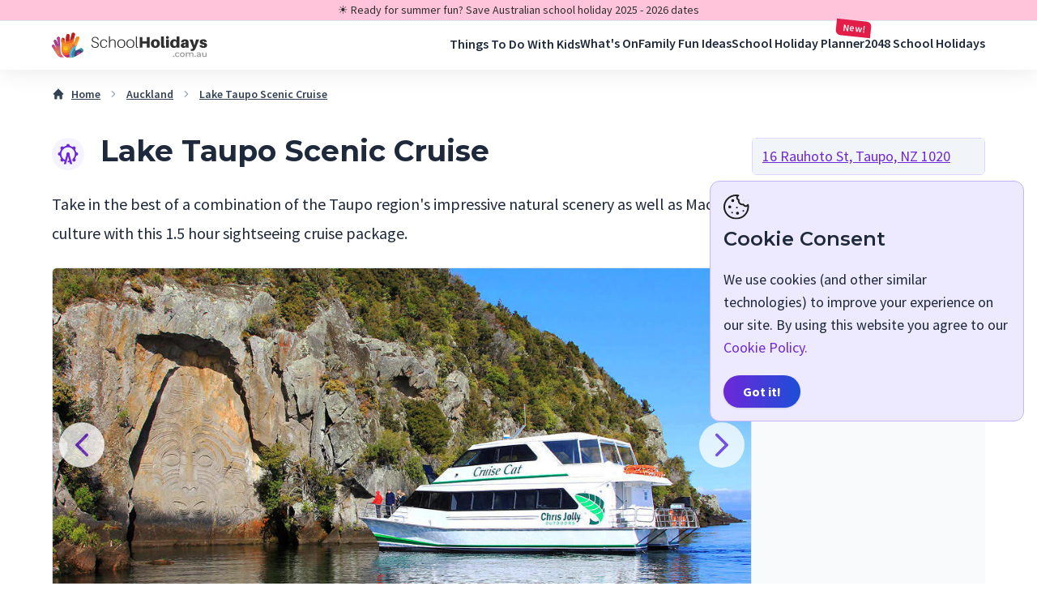

--- FILE ---
content_type: text/html; charset=utf-8
request_url: https://schoolholidays.com.au/e/auckland/scheduled-daily-scenic-cruise-on-lake-taupo
body_size: 46032
content:
<!DOCTYPE html>
<html lang="en">

<head>

    <link rel="preload" as="style" href="/build/assets/site-a6a45017.css" /><link rel="modulepreload" href="/build/assets/site-fa4828d5.js" /><link rel="stylesheet" href="/build/assets/site-a6a45017.css" /><script type="module" src="/build/assets/site-fa4828d5.js"></script>  
    <script>
        function loadGoogleTagManager() {
          var script = document.createElement('script');
          script.async = true;
          script.src = "https://www.googletagmanager.com/gtag/js?id=G-T6BS7PJ15Y";
          document.head.appendChild(script);

          window.dataLayer = window.dataLayer || [];
          function gtag() {
            dataLayer.push(arguments);
          }

          gtag('js', new Date());
          gtag('config', 'G-T6BS7PJ15Y');
        }

        function loadMediavineScript() {
          var script = document.createElement('script');
          script.id = "mv-001";
          script.onload = function() { console.log('mv_loaded'); mv_loaded = true; };
          script.type = "text/javascript";
          script.async = "async";
          script.dataset.noptimize = "1";
          script.dataset.cfasync = "false";
          script.src = "//scripts.mediavine.com/tags/school-holidays.js";
          document.head.appendChild(script);
        }

        function loadGrowMeScript() {
          window.growMe || ((window.growMe = function (e) {
            window.growMe._.push(e);
          }), (window.growMe._ = []));
          var e = document.createElement("script");
          e.type = "text/javascript";
          e.src = "https://faves.grow.me/main.js";
          e.defer = true;
          e.setAttribute("data-grow-faves-site-id", "U2l0ZTpmYTE2MGEzMC1kYzNlLTRiZTQtYmUwOC0xMDE0YzNmMGYyMDA=");
          var t = document.getElementsByTagName("script")[0];
          t.parentNode.insertBefore(e, t);
        }

        function showMessage() {
          // find elements with class 'content_hint' and 'mv_slot_target_desktop'
          let elements = document.querySelectorAll('.content_hint');
          let elements2 = document.querySelectorAll('.mv_slot_target_desktop');

          //convert to array and merge them
          elements = [...elements, ...elements2];


          // if there are elements with class 'content-hint'
          if (elements.length > 0) {
            // add a message inside each element
            for (let i = 0; i < elements.length; i++) {
              elements[i].innerHTML = '' +
                '<div class="flex items-center justify-center p-4 bg-[#f1acc3] rounded-t-lg">' +
                '<div class="flex items-center justify-center">' +
                '<div class="flex flex-col items-center justify-center">' +
                '<div class="mb-2 text-2xl font-semibold text-center text-pink-900">Be a Holiday Hero 🦸‍♂️🦸‍♀️ - Turn off your AdBlocker</div>' +
                '<div class="text-lg text-center text-pink-900">Ads support our website. <br>Thanks for being awesome 🤟</div>' +
                '</div>' +
                '</div>' +
                '</div>';
            }
          }
        }
    </script>
  
    <script>
        function loadScripts(){
                      loadGoogleTagManager()
                    
                      loadMediavineScript()
            loadGrowMeScript()
                    
        }

        document.addEventListener('DOMContentLoaded', function() {
          setTimeout(loadScripts, 2000);

          let l = false;
          setTimeout(() => {

            try {
              l = mv_loaded;
            } catch (e) {
              l = false;
            }
            if (!l) {
              showMessage()
              setInterval(() => {
                checking()
              }, 1000);
            }
          }, 6000);

          function checking() {

            if (!l) {
              showMessage();
            }
          }
        });
    </script>
  
      <script defer data-domain="schoolholidays.com.au"
            src="https://stats.schoolholidays.com.au/js/script.tagged-events.outbound-links.js"></script>
  
  

  

  
  <meta charset="utf-8"/>
    <meta http-equiv="X-UA-Compatible" content="IE=edge"/>
    <meta name="viewport" content="width=device-width, initial-scale=1.0, viewport-fit=cover"/>
    <title>Lake Taupo Scenic Cruise</title>
    <meta name="description" content="Take in the best of a combination of the Taupo region&#039;s impressive natural scenery as well as Maori culture with this 1.5 hour sightseeing cruise package.">
    <meta property="og:site_name" content="School Holidays">
    <meta property="og:type" content="website">
    <meta property="og:locale" content="en">
    <meta property="og:title" content="Lake Taupo Scenic Cruise">
    <meta property="og:description" content="Take in the best of a combination of the Taupo region&#039;s impressive natural scenery as well as Maori culture with this 1.5 hour sightseeing cruise package.">
    <meta property="og:image" content="https://cdn.experienceoz.com.au/assets/product/6930/newImage/58398.jpg">
    <meta name="twitter:card" content="summary_large_image">
    <meta name="twitter:site" content="School Holidays">
    <meta name="twitter:title" content="Lake Taupo Scenic Cruise">
    <meta name="twitter:description" content="Take in the best of a combination of the Taupo region&#039;s impressive natural scenery as well as Maori culture with this 1.5 hour sightseeing cruise package.">
    <meta name="twitter:image" content="https://cdn.experienceoz.com.au/assets/product/6930/newImage/58398.jpg">

    <link rel="apple-touch-icon" sizes="180x180" href="/favicons/apple-touch-icon.png">
    <link rel="icon" type="image/png" sizes="32x32" href="/favicons/favicon-32x32.png">
    <link rel="icon" type="image/png" sizes="16x16" href="/favicons/favicon-16x16.png">
    <link rel="mask-icon" href="/favicons/safari-pinned-tab.svg" color="#603cba">
    <link rel="manifest" href="/site.webmanifest">
    <link rel="canonical" href="https://schoolholidays.com.au/e/auckland/scheduled-daily-scenic-cruise-on-lake-taupo"/>

    <link rel="preconnect" href="https://fonts.googleapis.com" />
<link rel="preconnect" href="https://fonts.gstatic.com" crossorigin />
<link href="https://fonts.googleapis.com/css2?family=Montserrat:wght@100;200;300;400;500;600;700;800;900&display=swap" rel="stylesheet" />

<link href="https://fonts.googleapis.com/css2?family=Source+Sans+Pro:wght@400;600;700&display=swap" rel="stylesheet" />
    <script defer src="https://code.iconify.design/3/3.1.1/iconify.min.js"></script>
  
    <script type="application/ld+json">
{
  "@context": "https://schema.org/",
  "@type": "WebSite",
  "name": "School Holidays",
  "url": "https://schoolholidays.com.au",
  "potentialAction": {
    "@type": "SearchAction",
    "target": "https://schoolholidays.com.au/?s={search_term_string}",
    "query-input": "required name=search_term_string",
    "query": "required"
  }
}
</script>
    <script type="application/ld+json">
{
  "@context": "https://schema.org/",
  "@type": "Organization",
  "url": "https://schoolholidays.com.au",
  "logo": "https://schoolholidays.com.au/images/logo.png",
  "name": "SchoolHolidays",
  "alternateName": "School Holidays Australia",
  "description": "School holidays 2026: Discover activities and events near you",
  "address": {
    "@type": "PostalAddress",
    "streetAddress": "SUITE 11/214 Bay Street",
    "addressLocality": "Brighton",
    "addressCountry": "AU",
    "addressRegion": "VIC",
    "postalCode": "3186"
  },
  "vatID": "17 630 394 071",
  "sameAs": [
    "https://www.facebook.com/schoolholidayscomau-429596974321612/",
    "https://www.instagram.com/schoolholidays.com.au/",
    "https://m.me/429596974321612?fbclid=IwAR0E3uV6TEYIhuCPtX083sDIYy6vGSOlfusfrfsMVdsRezMixlAB8k92HrI"
  ],
  "contactPoint": {
    "@type": "ContactPoint",
    "email": "support@schoolholidays.com.au"
  },
  "foundingDate": "2018-01-01T00:00:00.000Z",
  "legalName": "SHHQ Trading Pty Ltd"
}
</script>
  
  
  
    <script type="application/ld+json">
    {
      "@context": "https://schema.org",
      "@type": "BreadcrumbList",
      "itemListElement": [
              {
            "@type": "ListItem",
            "position": 1,
            "name": "Home",
            "item": "https://schoolholidays.com.au/"
        }
        ,                {
            "@type": "ListItem",
            "position": 2,
            "name": "Auckland",
            "item": "https://schoolholidays.com.au/new-zealand/auckland"
        }
        ,                {
            "@type": "ListItem",
            "position": 3,
            "name": "Lake Taupo Scenic Cruise",
            "item": "https://schoolholidays.com.auscheduled-daily-scenic-cruise-on-lake-taupo"
        }
                      ]
    }
  </script>
  <meta name="robots" content="noindex,nofollow">
        <link rel="stylesheet" href="https://api.mapbox.com/mapbox-gl-js/v2.12.0/mapbox-gl.css" />
        <script onload="window.mapboxLoaded && window.mapboxLoaded()" defer src="https://api.mapbox.com/mapbox-gl-js/v2.12.0/mapbox-gl.js"></script>
      <script type="application/ld+json">
    {
      "@context": "http://schema.org",
      "@type": "Product",
      "name": "Lake Taupo Scenic Cruise",
      "image": "https://cdn.experienceoz.com.au/assets/product/6930/newImage/58398.jpg",
      "description": "Take in the best of a combination of the Taupo region&#039;s impressive natural scenery as well as Maori culture with this 1.5 hour sightseeing cruise package.",
      "productID": "8d93ebd8-282a-42e3-8179-20a19cade637",
      "sku": "8d93ebd8-282a-42e3-8179-20a19cade637",
      "mpn": "8d93ebd8-282a-42e3-8179-20a19cade637",
      "review": {
        "@type": "Review",
        "reviewRating": {
          "@type": "Rating",
          "ratingValue": 5.0,
          "bestRating": 5.0
        },
        "author": {
          "@type": "Person",
          "name": "Elena Osipova"
        }
      },
      "aggregateRating": {
        "@type": "AggregateRating",
        "ratingValue": 5.0,
        "ratingCount": 1
      },
      "brand": {
        "@type": "Brand",
        "name": "Lake Taupo Scenic Cruise"
      },
      "offers": {
        "@type": "Offer",
        "price": 54.28,
        "priceValidUntil": "02/15/2026",
        "priceCurrency": "AUD",
        "availability": "http://schema.org/InStock",
        "url": "https://schoolholidays.com.au/e/auckland/scheduled-daily-scenic-cruise-on-lake-taupo",
        "hasMerchantReturnPolicy" : {
          "@type" : "MerchantReturnPolicy",
          "applicableCountry" : "AU",
          "merchantReturnDays": 14,
          "merchantReturnLink" : "https://www.experienceoz.com.au/en/terms-and-conditions",
          "returnPolicyCategory" : "https://schema.org/MerchantReturnFiniteReturnWindow"
        }
      }
    }
  </script>
  
  
</head>

<body class="relative flex flex-col min-h-screen bg-white">

    <!-- /snippets/_noscript.antlers.html -->
<noscript>
  <style>
    nav.hidden,
    nav ul [x-cloak],
    nav ul li ul {
      display: block !important;
    }
  </style>
  <p class="relative z-50 py-3 px-4 bg-gray-100 border-b border-gray-200 text-center font-bold text-xs text-gray-600">
    This website requires Javascript for some parts to function properly. Your experience may vary.
  </p>
</noscript>
<!-- End: /snippets/_noscript.antlers.html -->
    
        
    <header x-data="{ selectedRegion: window.storage.get('selectedRegion') }" class="sticky z-[1000] top-0 w-full bg-white shadow-[0_0_32px_0_rgba(0,0,0,.1)]">
            <div class="w-full border-b lg:block" style="background:#FFC4D9">
            <div class="flex items-center justify-center w-full h-full max-w-6xl px-4 py-1 mx-auto text-center xl:px-0">
                <div class="prose
prose-xl
prose-a:underline
prose-h2:text-[32px]
prose-h2:font-extrabold
prose-h2:font-serif
prose-h3:font-serif
prose-h4:font-serif
prose-h1:font-serif
prose-h1:font-extrabold
prose-h1:text-center
prose-h1:text-3xl
prose-a:decoration-primary
prose-a:text-primary
hover:prose-a:text-primary-darkest
prose-a:decoration-2
focus:prose-a:outline-none
focus-visible:prose-a:ring
focus-visible:prose-a:ring-primary
focus-visible:prose-a:rounded-sm
prose-figure:my-0
prose-pre:whitespace-pre-wrap
max-w-none
prose-img:rounded-md
prose-img:w-full
prose-img:border
prose-table:border
prose-td:px-2.5
prose-td:py-2.5
prose-tr:border-gray-300
prose-th:bg-gray-200
prose-th:px-2.5
prose-th:uppercase
prose-th:text-base
prose-th:tracking-wider
break-words
 hidden sm:block h-full text-sm leading-tight" style="color:#2f2f2f;">
    <p>☀️ Ready for summer fun? Save <a href="/holidays/australia">Australian school holiday 2025 - 2026</a> dates</p>
</div>
                <div class="prose
prose-xl
prose-a:underline
prose-h2:text-[32px]
prose-h2:font-extrabold
prose-h2:font-serif
prose-h3:font-serif
prose-h4:font-serif
prose-h1:font-serif
prose-h1:font-extrabold
prose-h1:text-center
prose-h1:text-3xl
prose-a:decoration-primary
prose-a:text-primary
hover:prose-a:text-primary-darkest
prose-a:decoration-2
focus:prose-a:outline-none
focus-visible:prose-a:ring
focus-visible:prose-a:ring-primary
focus-visible:prose-a:rounded-sm
prose-figure:my-0
prose-pre:whitespace-pre-wrap
max-w-none
prose-img:rounded-md
prose-img:w-full
prose-img:border
prose-table:border
prose-td:px-2.5
prose-td:py-2.5
prose-tr:border-gray-300
prose-th:bg-gray-200
prose-th:px-2.5
prose-th:uppercase
prose-th:text-base
prose-th:tracking-wider
break-words
 sm:hidden h-full text-base leading-tight" style="color:#2f2f2f;">
    <p>☀️ View <a href="/holidays/australia">Australian school holidays 2025 - 2026</a></p>
</div>
            </div>
        </div>
        <div class="flex items-center w-full max-w-6xl px-4 mx-auto xl:px-0 h-[52px] lg:h-[60px] ">
        <a href="/">
            <svg class="hidden lg:inline lg:w-48 w-32" aria-hidden="true" viewBox="0 0 199 40" version="1.1" xmlns="http://www.w3.org/2000/svg" xmlns:xlink="http://www.w3.org/1999/xlink"> <title>sh-logo-svg-dark-v2</title> <g id="sh-logo-svg-dark-v2" stroke="none" stroke-width="1" fill="none" fill-rule="evenodd"> <path d="M155.825,35.077 C156.074333,35.077 156.287,34.9908333 156.463,34.8185 C156.639,34.6461667 156.727,34.428 156.727,34.164 C156.727,33.8926667 156.640833,33.6726667 156.4685,33.504 C156.296167,33.3353333 156.081667,33.251 155.825,33.251 C155.568333,33.251 155.353833,33.3353333 155.1815,33.504 C155.009167,33.6726667 154.923,33.8926667 154.923,34.164 C154.923,34.428 155.011,34.6461667 155.187,34.8185 C155.363,34.9908333 155.575667,35.077 155.825,35.077 Z M160.654,35.077 C161.226,35.077 161.730167,34.9578333 162.1665,34.7195 C162.602833,34.4811667 162.934667,34.142 163.162,33.702 L163.162,33.702 L162.106,33.086 C161.937333,33.3573333 161.7265,33.5608333 161.4735,33.6965 C161.2205,33.8321667 160.943667,33.9 160.643,33.9 C160.122333,33.9 159.695167,33.7331667 159.3615,33.3995 C159.027833,33.0658333 158.861,32.6203333 158.861,32.063 C158.861,31.5056667 159.029667,31.0601667 159.367,30.7265 C159.704333,30.3928333 160.129667,30.226 160.643,30.226 C160.943667,30.226 161.2205,30.2938333 161.4735,30.4295 C161.7265,30.5651667 161.937333,30.7686667 162.106,31.04 L162.106,31.04 L163.162,30.424 C162.942,29.984 162.613833,29.6466667 162.1775,29.412 C161.741167,29.1773333 161.233333,29.06 160.654,29.06 C160.038,29.06 159.489833,29.1883333 159.0095,29.445 C158.529167,29.7016667 158.153333,30.0573333 157.882,30.512 C157.610667,30.9666667 157.475,31.4836667 157.475,32.063 C157.475,32.6423333 157.610667,33.1611667 157.882,33.6195 C158.153333,34.0778333 158.531,34.4353333 159.015,34.692 C159.499,34.9486667 160.045333,35.077 160.654,35.077 Z M166.902,35.077 C167.503333,35.077 168.042333,34.9486667 168.519,34.692 C168.995667,34.4353333 169.367833,34.0778333 169.6355,33.6195 C169.903167,33.1611667 170.037,32.6423333 170.037,32.063 C170.037,31.4836667 169.903167,30.9666667 169.6355,30.512 C169.367833,30.0573333 168.995667,29.7016667 168.519,29.445 C168.042333,29.1883333 167.503333,29.06 166.902,29.06 C166.308,29.06 165.772667,29.1883333 165.296,29.445 C164.819333,29.7016667 164.447167,30.0573333 164.1795,30.512 C163.911833,30.9666667 163.778,31.4836667 163.778,32.063 C163.778,32.6423333 163.911833,33.1611667 164.1795,33.6195 C164.447167,34.0778333 164.819333,34.4353333 165.296,34.692 C165.772667,34.9486667 166.308,35.077 166.902,35.077 Z M166.902,33.9 C166.396,33.9 165.979833,33.7313333 165.6535,33.394 C165.327167,33.0566667 165.164,32.613 165.164,32.063 C165.164,31.513 165.327167,31.0693333 165.6535,30.732 C165.979833,30.3946667 166.396,30.226 166.902,30.226 C167.408,30.226 167.826,30.3946667 168.156,30.732 C168.486,31.0693333 168.651,31.513 168.651,32.063 C168.651,32.613 168.486,33.0566667 168.156,33.394 C167.826,33.7313333 167.408,33.9 166.902,33.9 Z M172.732,35 L172.732,32.019 C172.732,31.447 172.8695,31.0106667 173.1445,30.71 C173.4195,30.4093333 173.791667,30.259 174.261,30.259 C174.686333,30.259 175.012667,30.3891667 175.24,30.6495 C175.467333,30.9098333 175.581,31.2966667 175.581,31.81 L175.581,31.81 L175.581,35 L176.956,35 L176.956,32.019 C176.956,31.4543333 177.095333,31.0198333 177.374,30.7155 C177.652667,30.4111667 178.023,30.259 178.485,30.259 C178.910333,30.259 179.236667,30.3891667 179.464,30.6495 C179.691333,30.9098333 179.805,31.2966667 179.805,31.81 L179.805,31.81 L179.805,35 L181.18,35 L181.18,31.634 C181.18,30.776 180.963667,30.1325 180.531,29.7035 C180.098333,29.2745 179.511667,29.06 178.771,29.06 C178.309,29.06 177.887333,29.1461667 177.506,29.3185 C177.124667,29.4908333 176.813,29.731 176.571,30.039 C176.373,29.7163333 176.1035,29.4725 175.7625,29.3075 C175.4215,29.1425 175.031,29.06 174.591,29.06 C174.187667,29.06 173.821,29.1296667 173.491,29.269 C173.161,29.4083333 172.886,29.61 172.666,29.874 L172.666,29.874 L172.666,29.126 L171.357,29.126 L171.357,35 L172.732,35 Z M183.38,35.077 C183.629333,35.077 183.842,34.9908333 184.018,34.8185 C184.194,34.6461667 184.282,34.428 184.282,34.164 C184.282,33.8926667 184.195833,33.6726667 184.0235,33.504 C183.851167,33.3353333 183.636667,33.251 183.38,33.251 C183.123333,33.251 182.908833,33.3353333 182.7365,33.504 C182.564167,33.6726667 182.478,33.8926667 182.478,34.164 C182.478,34.428 182.566,34.6461667 182.742,34.8185 C182.918,34.9908333 183.130667,35.077 183.38,35.077 Z M187.505,35.077 C187.945,35.077 188.320833,35.0091667 188.6325,34.8735 C188.944167,34.7378333 189.184333,34.5416667 189.353,34.285 L189.353,34.285 L189.353,35 L190.651,35 L190.651,31.557 C190.651,30.721 190.421833,30.0958333 189.9635,29.6815 C189.505167,29.2671667 188.843333,29.06 187.978,29.06 C187.494,29.06 187.035667,29.1223333 186.603,29.247 C186.170333,29.3716667 185.8,29.5513333 185.492,29.786 L185.492,29.786 L186.031,30.787 C186.251,30.6036667 186.5205,30.4606667 186.8395,30.358 C187.1585,30.2553333 187.483,30.204 187.813,30.204 C188.297,30.204 188.661833,30.314 188.9075,30.534 C189.153167,30.754 189.276,31.0693333 189.276,31.48 L189.276,31.48 L189.276,31.568 L187.758,31.568 C186.914667,31.568 186.296833,31.7275 185.9045,32.0465 C185.512167,32.3655 185.316,32.789 185.316,33.317 C185.316,33.6543333 185.405833,33.9568333 185.5855,34.2245 C185.765167,34.4921667 186.02,34.7011667 186.35,34.8515 C186.68,35.0018333 187.065,35.077 187.505,35.077 Z M187.791,34.076 C187.439,34.076 187.164,34.0026667 186.966,33.856 C186.768,33.7093333 186.669,33.5113333 186.669,33.262 C186.669,32.7413333 187.065,32.481 187.857,32.481 L187.857,32.481 L189.276,32.481 L189.276,33.163 C189.166,33.4563333 188.977167,33.6818333 188.7095,33.8395 C188.441833,33.9971667 188.135667,34.076 187.791,34.076 Z M194.897,35.077 C195.278333,35.077 195.634,35.0055 195.964,34.8625 C196.294,34.7195 196.569,34.516 196.789,34.252 L196.789,34.252 L196.789,35 L198.098,35 L198.098,29.126 L196.723,29.126 L196.723,32.096 C196.723,32.668 196.578167,33.1061667 196.2885,33.4105 C195.998833,33.7148333 195.608333,33.867 195.117,33.867 C194.677,33.867 194.337833,33.7368333 194.0995,33.4765 C193.861167,33.2161667 193.742,32.822 193.742,32.294 L193.742,32.294 L193.742,29.126 L192.367,29.126 L192.367,32.481 C192.367,33.339 192.5925,33.9861667 193.0435,34.4225 C193.4945,34.8588333 194.112333,35.077 194.897,35.077 Z" id=".com.au" fill="#9F9F9F" fill-rule="nonzero"></path> <path d="M55.48,23.28 C58.12,23.28 60.12,21.72 60.12,19.44 C60.12,17.16 58.64,16.04 55.68,15.28 C53.32,14.68 52.34,14.06 52.34,12.38 C52.34,10.74 53.8,9.92 55.38,9.92 C57.2,9.92 58.4,11.02 58.64,12.9 L59.94,12.9 C59.68,10.66 58.24,8.92 55.48,8.92 C53.04,8.92 51,10.4 51,12.64 C51,14.86 52.56,15.78 55.18,16.46 C57.76,17.1 58.8,17.86 58.8,19.64 C58.8,21.24 57.34,22.28 55.52,22.28 C53.54,22.28 52.02,21.18 51.68,19.2 L50.36,19.2 C50.66,21.86 52.68,23.28 55.48,23.28 Z M66.34,23.28 C68.62,23.28 70.36,22.04 70.84,19.7 L69.56,19.7 C69.18,21.4 67.98,22.3 66.42,22.3 C64.64,22.3 63,20.88 63,17.62 C63,14.56 64.74,13.12 66.52,13.12 C68.22,13.12 69.28,14.1 69.64,15.88 L70.94,15.88 C70.62,13.64 69,12.14 66.56,12.14 C63.9,12.14 61.64,14.22 61.64,17.72 C61.64,21.46 63.7,23.28 66.34,23.28 Z M74.34,23 L74.34,17.74 C74.34,14.44 75.88,13.18 77.64,13.16 C79.42,13.14 80.22,14.18 80.36,15.62 C80.392,16.052 80.3984,16.4328 80.39968,16.87504 L80.4,23 L81.64,23 L81.63968,16.61648 C81.6384,16.0616 81.632,15.732 81.6,15.3 C81.4,13.36 80.12,12.14 77.88,12.14 C76.7,12.14 75.76,12.46 74.9,13.32 L74.34,14.46 L74.34,8.2 L73.1,8.2 L73.1,23 L74.34,23 Z M88.86,23.28 C92.22,23.28 94,20.82 94,17.72 C94,14.6 92.22,12.14 88.86,12.14 C85.5,12.14 83.72,14.6 83.72,17.72 C83.72,20.82 85.5,23.28 88.86,23.28 Z M88.86,22.3 C86.66,22.3 85.08,20.6 85.08,17.72 C85.08,14.84 86.66,13.14 88.86,13.14 C91.06,13.14 92.64,14.84 92.64,17.72 C92.64,20.6 91.06,22.3 88.86,22.3 Z M100.44,23.28 C103.8,23.28 105.58,20.82 105.58,17.72 C105.58,14.6 103.8,12.14 100.44,12.14 C97.08,12.14 95.3,14.6 95.3,17.72 C95.3,20.82 97.08,23.28 100.44,23.28 Z M100.44,22.3 C98.24,22.3 96.66,20.6 96.66,17.72 C96.66,14.84 98.24,13.14 100.44,13.14 C102.64,13.14 104.22,14.84 104.22,17.72 C104.22,20.6 102.64,22.3 100.44,22.3 Z M110.16,23.02 L110.16,22.1 C109.26,22.2 108.96,22.02 108.92,21.34 C108.9,21.02 108.9,20.66 108.9,20.2 L108.9,8.3 L107.66,8.3 L107.66,20.24 C107.66,20.88 107.66,21.3 107.68,21.66 C107.74,22.8 108.36,23.08 109.18,23.08 C109.5,23.08 109.84,23.08 110.16,23.02 Z M115.96,23 L115.96,17.64 L121.48,17.64 L121.48,23 L125.08,23 L125.08,9.2 L121.48,9.2 L121.48,14.84 L115.96,14.84 L115.96,9.2 L112.36,9.2 L112.36,23 L115.96,23 Z M132.48,23.28 C135.98,23.28 138.22,21.08 138.22,17.66 C138.22,14.22 135.98,12.04 132.48,12.04 C128.98,12.04 126.74,14.22 126.74,17.66 C126.74,21.08 128.98,23.28 132.48,23.28 Z M132.48,20.84 C131.2,20.84 130.42,19.78 130.42,17.66 C130.42,15.52 131.2,14.48 132.48,14.48 C133.76,14.48 134.54,15.52 134.54,17.66 C134.54,19.78 133.76,20.84 132.48,20.84 Z M142.52,23.2 C143.32,23.2 143.96,23.16 144.62,23.1 L144.62,20.66 C143.68,20.7 143.5,20.56 143.44,20.14 C143.4,19.88 143.4,19.66 143.4,19.16 L143.4,8.3 L139.8,8.3 L139.8,19.22 C139.8,20.02 139.8,20.56 139.84,21.12 C139.92,22.54 140.86,23.2 142.52,23.2 Z M147.88,11.5 C149,11.5 149.74,10.82 149.74,9.74 C149.74,8.66 149,7.98 147.88,7.98 C146.76,7.98 146.02,8.66 146.02,9.74 C146.02,10.82 146.76,11.5 147.88,11.5 Z M149.68,23 L149.68,12.32 L146.08,12.32 L146.08,23 L149.68,23 Z M156.04,23.28 C157.12,23.28 158.16,23.06 158.76,22.62 L159.56,21.44 L159.56,23 L163.16,23 L163.16,8.3 L159.56,8.3 L159.56,13.7 L158.86,12.56 C158.32,12.24 157.28,12.04 156.4,12.04 C153.66,12.04 151.34,14.1 151.34,17.9 C151.34,21.06 153.14,23.28 156.04,23.28 Z M157.28,20.84 C156.02,20.84 155.02,19.72 155.02,17.72 C155.02,15.54 155.98,14.48 157.38,14.48 C158.46,14.48 159.56,15.2 159.56,17.34 L159.56,17.8 C159.56,20.04 158.6,20.84 157.28,20.84 Z M168.36,23.28 C169.34,23.28 170.24,23.04 171,22.56 L171.44,21.44 L171.68,23 L175.2,23 C175.04,21.82 175,21.1 175,20.3 L175,17.3 C175,16.64 174.98,16.02 174.94,15.48 C174.78,13.54 173.62,12.04 170.24,12.04 C167.54,12.04 165.32,13.46 165.3,15.96 L168.7,15.94 C168.76,15.02 169.24,14.48 170.08,14.48 C170.86,14.48 171.3,14.96 171.36,15.5 C171.392,15.772 171.3984,15.9672 171.39968,16.14704 L171.4,16.44 L170.72,16.44 C167.1,16.44 164.94,17.84 164.94,20.12 C164.94,22.18 166.6,23.28 168.36,23.28 Z M169.84,20.84 C169.12,20.84 168.62,20.48 168.62,19.84 C168.62,18.78 169.78,18.36 171.4,18.48 L171.4,19.18 C171.4,20.3 170.56,20.84 169.84,20.84 Z M179.24,27.2 C181.78,27.2 182.94,26.38 184.28,23 L188.5,12.32 L184.56,12.32 L182.38,20.14 L180.18,12.32 L176.18,12.32 L180.6,23.48 L180.46,23.78 C180.12,24.54 179.54,24.82 178.7,24.82 C178.34,24.82 178.02,24.82 177.72,24.78 L177.72,27.1 C178.24,27.18 178.66,27.2 179.24,27.2 Z M193.96,23.28 C196.54,23.28 198.68,22.22 198.68,19.94 C198.68,17.88 197.3,17.04 195.36,16.56 C193.32,16.06 192.84,15.66 192.84,15.06 C192.84,14.6 193.2,14.28 193.7,14.28 C194.34,14.28 194.7,14.7 194.86,15.44 L198.4,15.44 C198.12,13.5 196.58,12.04 193.92,12.04 C191.08,12.04 189.24,13.36 189.24,15.48 C189.24,17.3 190.46,18.24 192.5,18.72 C194.4,19.16 195.08,19.54 195.08,20.22 C195.08,20.78 194.58,21.04 193.94,21.04 C193.18,21.04 192.54,20.5 192.34,19.68 L188.8,19.68 C189.08,22.08 191.06,23.28 193.96,23.28 Z" id="SchoolHolidays" fill="#2F2F2F" fill-rule="nonzero"></path> <g id="Group-10" transform="translate(-3.000000, 1.000000)" fill-rule="nonzero"> <path d="M27.7718463,21.7438779 C26.8941287,20.8675193 25.6021356,20.7885827 24.7244179,21.6650015 L22.2157163,24.169811 C21.5626486,24.8212634 20.7756215,24.8226462 20.3162114,24.2811519 C20.0118838,23.92236 20.132002,22.8158046 20.2172763,22.1139121 L21.4754486,11.7824746 C21.5878036,10.8594634 20.9296207,9.96777429 20.005264,9.85559172 C19.0810277,9.74334903 18.2406815,10.4531172 18.1282061,11.3759481 L16.7404073,19.4906676 C16.667891,19.6925481 16.5123271,19.7274173 16.4948148,19.4556782 L16.0224662,8.90841253 C16.0224662,7.97866792 15.2676952,7.2250728 14.3365984,7.2250728 C13.4054414,7.2250728 12.6506705,7.97866792 12.6506705,8.90841253 L12.6174514,19.5346148 C12.6262376,19.6572581 12.5209235,19.6923678 12.5019068,19.5522899 L11.0020538,11.2576935 C10.8365603,10.3427382 9.95956479,9.68238809 9.04333232,9.84771609 C8.12697948,10.0129239 7.51844465,10.9411054 7.68381784,11.8558803 L9.01938089,21.562438 C9.02076501,21.7351005 8.962752,21.8337563 8.88048666,21.6123971 L6.88800449,16.2908191 C6.57627482,15.414761 5.61244038,14.904168 4.73502367,15.2153454 C3.85766713,15.5265829 3.39897919,16.5416368 3.7105885,17.4175746 L7.20352547,28.8176923 C7.22175985,28.8805771 7.24107746,28.943041 7.26087651,29.0051442 C8.23758935,32.0082223 11.0353932,34.1585084 14.3366586,34.1585084 C16.449921,34.1585084 18.6449672,33.414352 20.3159105,32.1341722 C22.1208734,31.0488389 27.9029774,24.8387582 27.9029774,24.8387582 C28.7808153,23.9623995 28.6496843,22.620417 27.7718463,21.7438779 Z" id="Shape" fill="#BE4C9C" transform="translate(16.056182, 20.691791) rotate(-15.000000) translate(-16.056182, -20.691791) "></path> <path d="M10.9097487,8.12900109 C11.7617839,7.90069896 12.6360118,8.36666643 12.9302807,9.17994495 L16.1599394,19.3842712 C16.2384614,19.6164238 16.3607168,19.5797445 16.397355,19.4142486 L16.4062193,19.3545044 L15.6464861,11.1570985 C15.5162828,10.2366015 16.1442934,9.33352048 17.0660877,9.20272863 C17.9394619,9.07873602 18.7631564,9.69234723 18.9582882,10.5400737 L18.9848909,10.6834428 L20.1943506,19.2192251 C18.242847,21.164287 15.5522477,22.3664666 12.5812383,22.3664666 C11.2429109,22.3664666 9.96148336,22.1225249 8.77888217,21.6766241 L5.68219736,14.3238839 C5.28569795,13.483081 5.63326641,12.4290261 6.47563637,12.0322781 C7.27353144,11.656331 8.22920928,12.0052995 8.66486669,12.7581054 L8.73254503,12.8872572 L12.3280913,20.5110315 C12.3758869,20.6251167 12.4527878,20.5925435 12.4443157,20.5047793 L12.4351242,20.4640536 L9.71694779,10.1913327 C9.47631218,9.29326834 10.0103202,8.37000225 10.9097487,8.12900109 Z M4.10769579,18.1313769 C4.76305581,17.9155701 5.51374596,18.1412475 5.96855875,18.6909642 L6.06134733,18.8136776 L7.8008095,21.2511067 C6.32199572,20.5182688 5.03496876,19.4560234 4.03536835,18.1601378 L4.10769579,18.1313769 Z" id="Shape" fill="#9C70AC"></path> <path d="M10.9097487,8.12900109 C11.7617839,7.90069896 12.6360118,8.36666643 12.9302807,9.17994495 L16.1599394,19.3842712 C16.2384614,19.6164238 16.3607168,19.5797445 16.397355,19.4142486 L16.4062193,19.3545044 L15.6464861,11.1570985 C15.5162828,10.2366015 16.1442934,9.33352048 17.0660877,9.20272863 C17.9394619,9.07873602 18.7631564,9.69234723 18.9582882,10.5400737 L18.9848909,10.6834428 L19.8482076,16.7786143 C18.2812692,18.9626666 15.7566502,20.4114339 12.8896941,20.5087519 L12.5812383,20.5139794 C12.5354752,20.5139794 12.4897925,20.5136352 12.4441925,20.5129491 L12.4443157,20.5047793 L12.4351242,20.4640536 L9.71694779,10.1913327 C9.47631218,9.29326834 10.0103202,8.37000225 10.9097487,8.12900109 Z M6.47563637,12.0322781 C7.27353144,11.656331 8.22920928,12.0052995 8.66486669,12.7581054 L8.73254503,12.8872572 L12.3280913,20.5110315 L12.3175931,20.5101621 C10.6028922,20.4604457 9.0092039,19.9273481 7.66769022,19.0422062 L5.68219736,14.3238839 C5.28569795,13.483081 5.63326641,12.4290261 6.47563637,12.0322781 Z" id="Shape" fill="#9060A5"></path> <path d="M10.9097487,8.12900109 C11.7617839,7.90069896 12.6360118,8.36666643 12.9302807,9.17994495 L15.8115442,18.2858491 C14.8778039,18.7248825 13.8352203,18.9702401 12.7354066,18.9702401 C12.4976823,18.9702401 12.2626317,18.9587769 12.0307762,18.9363722 L9.71694779,10.1913327 C9.47631218,9.29326834 10.0103202,8.37000225 10.9097487,8.12900109 Z M6.47563637,12.0322781 C7.27353144,11.656331 8.22920928,12.0052995 8.66486669,12.7581054 L8.73254503,12.8872572 L11.5560732,18.874621 C8.54341285,18.3808332 6.15567477,16.0265746 5.60801041,13.028617 C5.74901856,12.6031 6.04880904,12.2333096 6.47563637,12.0322781 Z M17.0660877,9.20272863 C17.9394619,9.07873602 18.7631564,9.69234723 18.9582882,10.5400737 L18.9848909,10.6834428 L19.5001917,14.3199091 C18.891818,15.9028118 17.7452997,17.2182396 16.2850737,18.0414563 L15.6464861,11.1570985 C15.5162828,10.2366015 16.1442934,9.33352048 17.0660877,9.20272863 Z" id="Shape" fill="#934595"></path> <path d="M10.9097487,8.12900109 C11.7617839,7.90069896 12.6360118,8.36666643 12.9302807,9.17994495 L15.2462578,16.4983842 C14.4962696,16.8938995 13.6419452,17.117753 12.7354066,17.117753 C12.3148996,17.117753 11.9056272,17.0695873 11.5127918,16.978465 L9.71694779,10.1913327 C9.47631218,9.29326834 10.0103202,8.37000225 10.9097487,8.12900109 Z M7.34255283,11.8901965 C7.87626088,11.9498608 8.37672041,12.265678 8.66062374,12.7508145 L8.73254503,12.8872572 L10.5003598,16.6338988 C8.7047509,15.8145741 7.43630725,14.0384728 7.34481157,11.9562442 L7.34255283,11.8901965 Z M17.0660877,9.20272863 C17.2175842,9.18122072 17.367586,9.18190642 17.5130716,9.20215791 C17.9080348,9.95257023 18.1312987,10.8075101 18.1312987,11.7146655 C18.1312987,13.4287167 17.3342175,14.9563513 16.0909668,15.9461895 L15.6464861,11.1570985 C15.5162828,10.2366015 16.1442934,9.33352048 17.0660877,9.20272863 Z" id="Shape" fill="#C03E94"></path> <g id="Group-3" opacity="0.46" transform="translate(2.982247, 16.191509)"> <path d="M6.20728746,-2.48689958e-14 C6.58665658,-2.48689958e-14 6.96202516,0.017151151 7.33266207,0.0507213305 L9.34584412,4.31952211 C9.40046769,4.44990509 9.49310623,4.38873448 9.45287698,4.27254416 L9.45287698,4.27254416 L8.37261556,0.189704303 C9.96263621,0.471670135 11.4474375,1.0586757 12.764555,1.8881732 L13.1776922,3.19276175 C13.2649389,3.45070909 13.4061774,3.37676514 13.4239722,3.16299494 L13.4239722,3.16299494 L13.3415712,2.27464602 C16.4879199,4.51256329 18.5407552,8.1911864 18.5407552,12.3499142 C18.5407552,13.8597134 18.2701903,15.3062345 17.7749634,16.6435133 C16.8865677,17.2326296 15.9063556,17.6831085 14.8984458,17.9531771 C11.7096683,18.8076075 8.4506623,17.4547155 6.72997633,14.8067567 C6.69477843,14.751894 6.6599522,14.6965582 6.62606336,14.6405356 L6.62606336,14.6405356 L0.301577755,4.53290612 C-0.226123125,3.76746556 -0.045779864,2.66828165 0.721127283,2.14057274 C1.48810812,1.61290632 2.55125189,1.85664258 3.07910015,2.62216814 L3.07910015,2.62216814 L6.38101586,7.24672539 C6.51777005,7.4392501 6.54827233,7.3289411 6.50224701,7.16252012 L6.50224701,7.16252012 L3.60225091,0.275994635 C4.44202029,0.0951890366 5.31355238,-2.48689958e-14 6.20728746,-2.48689958e-14 Z" id="Combined-Shape" fill="#C21B7D"></path> <path d="M6.20728746,3.08747856 C7.16683582,3.08747856 8.09225968,3.23377771 8.96252625,3.50531515 L9.34584412,4.31952211 C9.40046769,4.44990509 9.49310623,4.38873448 9.45287698,4.27254416 L9.45287698,4.27254416 L9.27760643,3.6099219 C12.8771362,4.87776166 15.4573882,8.31211106 15.4573882,12.3499142 C15.4573882,14.5668619 14.6795618,16.6018962 13.3822697,18.1963117 C10.7145254,18.3458522 8.17773837,17.0347136 6.72997633,14.8067567 C6.69477843,14.751894 6.6599522,14.6965582 6.62606336,14.6405356 L6.62606336,14.6405356 L0.588294075,4.99163862 C1.49580175,4.29573863 2.53579088,3.76436767 3.66381494,3.44203151 L6.38101586,7.24672539 C6.51777005,7.4392501 6.54827233,7.3289411 6.50224701,7.16252012 L6.50224701,7.16252012 L4.82905041,3.18959399 C5.27870225,3.1223334 5.73892988,3.08747856 6.20728746,3.08747856 Z" id="Combined-Shape" fill="#EF5E28"></path> <path d="M6.20728746,6.17495712 C9.61308052,6.17495712 12.3740213,8.93957959 12.3740213,12.3499142 C12.3740213,14.4631389 11.3139027,16.3284295 9.69714277,17.4416373 C8.50635938,16.8551984 7.47425858,15.9521306 6.72997633,14.8067567 C6.69477843,14.751894 6.6599522,14.6965582 6.62606336,14.6405356 L6.62606336,14.6405356 L2.23612698,7.62555192 C3.17191149,6.83604552 4.34555052,6.32022146 5.63400089,6.20128699 L6.38101586,7.24672539 C6.51777005,7.4392501 6.54827233,7.3289411 6.50224701,7.16252012 L6.50224701,7.16252012 L6.08712698,6.17695712 Z" id="Combined-Shape" fill="#EF8D23"></path> <path d="M6.20728746,9.26243568 C7.91018399,9.26243568 9.29065439,10.6447469 9.29065439,12.3499142 C9.29065439,13.7487307 8.36165681,14.9302789 7.08775878,15.3096827 C6.96163206,15.1475851 6.84251409,14.9799408 6.72997633,14.8067567 L6.72997633,14.8067567 L6.62606336,14.6405356 L3.90638592,10.2945704 C4.47105274,9.66119772 5.29266418,9.26243568 6.20728746,9.26243568 Z" id="Combined-Shape" fill="#FCC710"></path> </g> <path d="M13.2830394,11.8316596 L14.1232275,26.662563 C14.4684071,31.3231881 17.8137419,35.3175252 22.4766342,36.4801148 L22.8598821,36.5696223 C25.5551962,37.1571426 28.5043686,36.9257923 31.0587959,35.9261085 L31.326388,35.8158323 L31.5416496,35.7441056 C31.6513521,35.7048386 31.7670535,35.6606166 31.8887049,35.6115179 L32.2714598,35.4496692 L32.6896209,35.2590279 L32.9118871,35.1530565 L32.9118871,35.1530565 L33.3826075,34.9201045 L33.8880006,34.6595308 L34.427773,34.3718037 L35.0016313,34.0573916 L35.6092821,33.7167628 L36.5834776,33.1576877 L37.2743261,32.753566 L37.8147878,32.4336723 C38.6048015,31.9637473 39.4101071,31.4752054 40.2116557,30.9814961 L41.7145672,30.0473249 L42.9793139,29.2472408 C45.1171255,27.985429 45.6310756,25.2319698 44.3061258,23.0626831 L44.1791928,22.8651931 C42.8289018,20.8670788 40.2977736,20.1963784 38.1946357,21.4393972 L35.0811553,23.2777584 L35.2499747,22.8292094 L39.8238164,10.9347255 C40.5928612,8.934466 39.5941827,6.62851833 37.5786992,5.8616587 L37.389407,5.79519271 C36.3258142,5.45257773 35.2075022,5.60461159 34.2878652,6.12329719 L34.0626552,6.26088711 L34.1975524,5.59247642 C34.6983051,3.59176173 33.4153949,1.49139421 31.3298705,0.971414591 L31.1343002,0.927828465 C29.1786201,0.543310972 27.2385795,1.69046802 26.6599372,3.59184256 L26.5876417,3.85917661 L26.5356263,3.79644791 C25.8811273,3.03520098 24.9414208,2.52212068 23.8679464,2.44891838 L23.6670761,2.44043582 C21.6007276,2.40715719 19.8373303,4.04617366 19.7061363,6.11916355 L19.4732408,8.29892682 L19.3467853,8.20679441 C18.6267814,7.71028123 17.739313,7.44906318 16.8030249,7.53580773 C14.6537506,7.73510911 13.0652079,9.69441558 13.2830394,11.8316596 Z" id="Path" fill="#FFFFFF"></path> <path d="M30.8916724,2.72893138 C31.9634863,2.9961646 32.636944,4.03402097 32.4524937,5.09030503 L32.4219807,5.23438735 L29.8666327,17.9049878 C29.8121771,18.2056982 29.9736287,18.235175 30.1141901,18.070045 L30.1518292,18.0202422 L34.2253297,8.79735739 C34.6340048,7.73489525 35.8555363,7.14392692 36.9345697,7.55457927 C37.9668442,7.9473434 38.4948112,9.11422598 38.1811962,10.1449888 L38.1331825,10.2846181 L33.4368769,22.5022933 L33.3099104,22.8546543 L33.1976088,23.1937566 C33.0012784,23.8204053 32.8713551,24.4552693 33.0363428,24.783693 C33.4081888,25.5236614 34.2782021,25.7730804 35.2010635,25.3059227 L35.3552867,25.2213894 L39.1162481,22.9987283 C40.4321116,22.2210128 41.9635878,22.7024488 42.7603288,24.0068199 C43.5252878,25.2592565 43.335028,26.8147495 42.1542791,27.6251628 L40.5337883,28.6495986 L38.9814424,29.611495 L37.1343989,30.7305439 L36.0621694,31.3648073 L34.8955392,32.0382991 L34.0440391,32.5156792 L33.496975,32.8141481 L32.9722576,33.0926979 L32.4749137,33.3478215 L32.00997,33.576012 L31.7912192,33.6789114 L31.3843012,33.8601265 C31.1916651,33.9421012 31.0158918,34.0106881 30.8598087,34.0639146 L30.7103938,34.1119479 C28.320084,35.1313599 25.4580476,35.3566928 22.9148323,34.722598 C19.0343029,33.7550734 16.3393897,30.4948138 15.9522301,26.7808846 L15.9257288,26.4779043 L15.0850248,11.6479983 C14.9694448,10.5139906 15.8220848,9.44586159 16.9701232,9.33940442 C18.0660302,9.23787163 19.0349355,10.0494033 19.2213731,11.109837 L19.2426133,11.262949 L20.0643761,18.1821911 C20.0917381,18.4175263 20.1630091,18.393517 20.2151176,18.264443 L20.2463255,18.1645216 L21.5138405,6.23356831 C21.5857515,5.09730585 22.5929963,4.17733289 23.7447152,4.25604232 C24.8462548,4.33115844 25.6808513,5.29287475 25.6884894,6.37098412 L25.6843526,6.51864815 L25.0327356,16.821659 C25.0164595,16.9722479 25.1194221,16.9833341 25.1626674,16.8843887 L25.1770231,16.8353329 L28.3641776,4.22266343 C28.6395414,3.11823982 29.7710672,2.44953313 30.8916724,2.72893138 Z" id="Path" fill="#FAAF3A"></path> <path d="M21.0771395,10.3427518 C22.5986527,10.4037381 24.049928,10.734147 25.3834437,11.2870091 L25.0326241,16.8225675 C25.0163479,16.9731564 25.1193106,16.9842426 25.1625558,16.8852973 L25.1769116,16.8362414 L26.4517976,11.7904414 C28.0036733,12.6135811 29.3588668,13.7519297 30.4297295,15.1188575 L29.8665212,17.9058963 C29.8120655,18.2066067 29.9735172,18.2360836 30.1140786,18.0709536 L30.1517177,18.0211507 L31.0509135,15.9863726 C32.3059883,17.9095491 33.0343334,20.2001335 33.0343334,22.6588542 C33.0343334,28.6369139 28.728677,33.6210259 23.0152243,34.7470221 L22.9147208,34.7235065 C19.0341914,33.7559819 16.3392782,30.4957223 15.9521186,26.7817932 L15.9274363,26.5088493 L15.0793466,11.5840229 L15.0793466,11.5840229 C16.2834219,11.0014165 17.5955922,10.6043176 18.9783917,10.4310165 C19.0915681,10.6331752 19.173218,10.8539734 19.2169307,11.0869463 L19.2425018,11.2638576 L20.0642646,18.1830996 C20.0946667,18.4445831 20.1792777,18.3858883 20.2315793,18.2186472 L20.2462139,18.1654301 L21.0771395,10.3427518 Z" id="Path" fill="#C21B7D"></path> <path d="M20.7511183,13.4158961 C22.3568762,13.4472145 23.8634224,13.8784808 25.1729843,14.6130594 L25.0326241,16.8225675 C25.0163479,16.9731564 25.1193106,16.9842426 25.1625558,16.8852973 L25.1769116,16.8362414 L25.6641001,14.908639 C28.2241814,16.5580859 29.9164862,19.4131383 29.9164862,22.6588542 C29.9164862,27.7646116 25.728763,31.9036458 20.5629446,31.9036458 C19.6416171,31.9036458 18.7514018,31.7719874 17.9105075,31.5266674 C16.8420376,30.1928454 16.1549218,28.5765734 15.9606535,26.8602998 L15.9274363,26.5088493 L15.2760255,15.0314709 C16.5057901,14.1971675 17.9474619,13.6458556 19.5049045,13.4725536 L20.0642646,18.1830996 C20.0946667,18.4445831 20.1792777,18.3858883 20.2315793,18.2186472 L20.2462139,18.1654301 L20.7511183,13.4158961 Z" id="Path" fill="#EF5E28"></path> <path d="M20.5629446,16.4956597 C24.0068236,16.4956597 26.798639,19.2550159 26.798639,22.6588542 C26.798639,26.0626925 24.0068236,28.8220486 20.5629446,28.8220486 C18.7381361,28.8220486 17.0964024,28.0473253 15.9560693,26.8125033 L15.9274363,26.5088493 L15.5041161,19.0546277 C16.5089687,17.6792508 18.0738691,16.73001 19.8684239,16.5334571 L20.0642646,18.1830996 C20.0946667,18.4445831 20.1792777,18.3858883 20.2315793,18.2186472 L20.2462139,18.1654301 L20.4231161,16.4976597 L20.5629446,16.4956597 Z" id="Path" fill="#EF8D23"></path> <path d="M20.5629446,19.5772569 C22.2848841,19.5772569 23.6807918,20.956935 23.6807918,22.6588542 C23.6807918,24.3607733 22.2848841,25.7404514 20.5629446,25.7404514 C18.8410052,25.7404514 17.4450974,24.3607733 17.4450974,22.6588542 C17.4450974,20.956935 18.8410052,19.5772569 20.5629446,19.5772569 Z" id="Path" fill="#FCC710"></path> <path d="M28.3640661,4.22357195 C28.6394298,3.11914835 29.7709557,2.45044166 30.8915608,2.72983991 C31.9611603,2.99652099 32.6340479,4.03064412 32.4535145,5.08466659 L29.8665212,17.9058963 C29.8120655,18.2066067 29.9735172,18.2360836 30.1140786,18.0709536 L30.1517177,18.0211507 L34.2252181,8.79826592 C34.6338933,7.73580378 35.8554247,7.14483545 36.9344581,7.55548779 C37.9645998,7.94744043 38.4925158,9.11031598 38.1830178,10.1395065 L38.1330709,10.2855267 L34.9359819,18.6008411 C31.7328069,21.1399642 27.6661805,22.6588542 23.2406252,22.6588542 C20.5258726,22.6588542 17.9461821,22.0873081 15.6180113,21.0593196 L15.0849132,11.6489068 C14.9693333,10.5148992 15.8219733,9.44677012 16.9700116,9.34031295 C18.0681876,9.23856994 19.0388354,10.0536761 19.2224095,11.1173353 L19.2425018,11.2638576 L20.0642646,18.1830996 C20.0946667,18.4445831 20.1792777,18.3858883 20.2315793,18.2186472 L20.2462139,18.1654301 L21.5137289,6.23447684 C21.5856399,5.09821438 22.5928848,4.17824142 23.7446036,4.25695085 C24.8461432,4.33206697 25.6807397,5.29378328 25.6883779,6.37189265 L25.684241,6.51955668 L25.0326241,16.8225675 C25.0163479,16.9731564 25.1193106,16.9842426 25.1625558,16.8852973 L25.1769116,16.8362414 L28.3640661,4.22357195 Z" id="Path" fill-opacity="0.55" fill="#F19F41"></path> <path d="M28.3640661,4.22357195 C28.6394298,3.11914835 29.7709557,2.45044166 30.8915608,2.72983991 C31.9611603,2.99652099 32.6340479,4.03064412 32.4535145,5.08466659 L29.8665212,17.9058963 C29.8485923,18.0049017 29.8540673,18.074506 29.8744952,18.1174438 C27.8621934,19.0533519 25.6133113,19.5772569 23.2406252,19.5772569 C20.3888535,19.5772569 17.7159296,18.8204214 15.416248,17.4988848 L15.0849132,11.6489068 C14.9693333,10.5148992 15.8219733,9.44677012 16.9700116,9.34031295 C18.0681876,9.23856994 19.0388354,10.0536761 19.2224095,11.1173353 L19.2425018,11.2638576 L20.0642646,18.1830996 C20.0946667,18.4445831 20.1792777,18.3858883 20.2315793,18.2186472 L20.2462139,18.1654301 L21.5137289,6.23447684 C21.5856399,5.09821438 22.5928848,4.17824142 23.7446036,4.25695085 C24.8461432,4.33206697 25.6807397,5.29378328 25.6883779,6.37189265 L25.684241,6.51955668 L25.0326241,16.8225675 C25.0163479,16.9731564 25.1193106,16.9842426 25.1625558,16.8852973 L25.1769116,16.8362414 L28.3640661,4.22357195 Z M34.2252181,8.79826592 C34.6338933,7.73580378 35.8554247,7.14483545 36.9344581,7.55548779 C37.5046263,7.77242776 37.9209397,8.22553675 38.1265645,8.76143136 C36.8528467,12.796049 33.9473564,16.1184481 30.17346,17.973543 L34.2252181,8.79826592 Z" id="Shape" fill="#EE8F22"></path> <path d="M23.5952637,4.2522837 L23.7446036,4.25695085 C24.8461432,4.33206697 25.6807397,5.29378328 25.6883779,6.37189265 L25.684241,6.51955668 L25.061642,16.3651984 C24.4672205,16.4511514 23.8591817,16.4956597 23.2406252,16.4956597 C22.2832782,16.4956597 21.3511256,16.3890441 20.4556586,16.1871706 L21.5137289,6.23447684 C21.5825134,5.14761709 22.5070664,4.25864793 23.5952637,4.2522837 L23.5952637,4.2522837 Z M28.3640661,4.22357195 C28.6394298,3.11914835 29.7709557,2.45044166 30.8915608,2.72983991 C31.9611603,2.99652099 32.6340479,4.03064412 32.4535145,5.08466659 L30.6353105,14.0961292 C29.0921497,15.2209592 27.2772963,16.0026888 25.3059981,16.3274103 L28.3640661,4.22357195 Z M16.9700116,9.34031295 C18.0681876,9.23856994 19.0388354,10.0536761 19.2224095,11.1173353 L19.2425018,11.2638576 L19.8073794,16.0226869 C18.0894439,15.5375142 16.5230657,14.6973586 15.1946512,13.5876217 L15.0849132,11.6489068 C14.9693333,10.5148992 15.8219733,9.44677012 16.9700116,9.34031295 Z M35.1950354,7.69283227 C34.6949337,9.35276313 33.8505693,10.8661103 32.7437848,12.1519827 L34.2252181,8.79826592 C34.3924034,8.36362231 34.6956246,8.00788573 35.0694746,7.76735055 L35.1950354,7.69283227 Z" id="Shape" fill="#EF5E27"></path> <path d="M23.5952637,4.2522837 L23.7446036,4.25695085 C24.8461432,4.33206697 25.6807397,5.29378328 25.6883779,6.37189265 L25.684241,6.51955668 L25.262184,13.1975791 C24.6111803,13.3393362 23.934732,13.4140625 23.2406252,13.4140625 C22.3908934,13.4140625 21.5676262,13.3020711 20.7851089,13.0922074 L21.5137289,6.23447684 C21.5825134,5.14761709 22.5070664,4.25864793 23.5952637,4.2522837 L23.5952637,4.2522837 Z M28.3640661,4.22357195 C28.6394298,3.11914835 29.7709557,2.45044166 30.8915608,2.72983991 C31.9611603,2.99652099 32.6340479,4.03064412 32.4535145,5.08466659 L31.9623284,7.51629284 C30.9535767,10.0823207 28.8190281,12.0928679 26.1581037,12.9554826 L28.3640661,4.22357195 Z M16.9700116,9.34031295 C18.0681876,9.23856994 19.0388354,10.0536761 19.2224095,11.1173353 L19.2425018,11.2638576 L19.4018619,12.6021193 C17.9942972,11.975212 16.7719019,11.014155 15.8381449,9.82121407 C16.1492706,9.5559554 16.538804,9.38029867 16.9700116,9.34031295 Z" id="Shape" fill="#B71E27"></path> <g id="Group" opacity="0.883661685" transform="translate(25.239715, 18.661458)"> <path d="M9.54051066,0.342302296 L8.25942918,3.67578277 L8.25942918,3.67578277 L8.13349809,4.01511856 L8.13349809,4.01511856 L8.00811561,4.37689793 C7.78515331,5.05191671 7.61777917,5.76735088 7.79651581,6.1231432 C8.16836178,6.86311156 9.03837515,7.11253058 9.96123648,6.64537289 L10.1154597,6.56083955 L13.8764211,4.33817854 C15.1922846,3.560463 16.7237608,4.041899 17.5205018,5.34627012 C18.2854609,6.59870674 18.095201,8.15419968 16.9144521,8.96461302 L15.2091346,10.0420787 L15.2091346,10.0420787 L13.2098818,11.2761335 L13.2098818,11.2761335 L12.1830162,11.8972804 L12.1830162,11.8972804 L11.1153996,12.5322026 L11.1153996,12.5322026 L10.0383465,13.1590532 L10.0383465,13.1590532 L9.2432015,13.6107519 L9.2432015,13.6107519 L8.47357355,14.0364047 L8.47357355,14.0364047 L7.98118825,14.3011519 L7.98118825,14.3011519 L7.50992961,14.547496 L7.50992961,14.547496 L7.06371195,14.7727061 L7.06371195,14.7727061 L6.64644957,14.9740515 L6.64644957,14.9740515 L6.26205677,15.1488012 C6.01762128,15.2558289 5.79770838,15.3433056 5.60753713,15.4075901 L5.47056681,15.4513981 L5.10836439,15.5984221 C3.73039792,16.130172 2.21397747,16.4066627 0.702367086,16.4160392 C0.247405805,15.1352715 0,13.7593866 0,12.3263889 C0,6.51643769 4.06690326,1.64531881 9.54051066,0.342302296 Z" id="Path" fill="#4AC3D3"></path> <path d="M13.8764211,4.33817854 C15.1922846,3.560463 16.7237608,4.041899 17.5205018,5.34627012 C18.2854609,6.59870674 18.095201,8.15419968 16.9144521,8.96461302 L15.2091346,10.0420787 L15.2091346,10.0420787 L13.2098818,11.2761335 L13.2098818,11.2761335 L12.1830162,11.8972804 L12.1830162,11.8972804 L11.1153996,12.5322026 L11.1153996,12.5322026 L10.0383465,13.1590532 L10.0383465,13.1590532 L9.2432015,13.6107519 L9.2432015,13.6107519 L8.47357355,14.0364047 L8.47357355,14.0364047 L7.98118825,14.3011519 L7.98118825,14.3011519 L7.50992961,14.547496 L7.50992961,14.547496 L7.06371195,14.7727061 L7.06371195,14.7727061 L6.64644957,14.9740515 L6.64644957,14.9740515 L6.26205677,15.1488012 C6.01762128,15.2558289 5.79770838,15.3433056 5.60753713,15.4075901 L5.47056681,15.4513981 L5.10836439,15.5984221 C4.71049691,15.7519571 4.30108679,15.8842115 3.88358259,15.9949002 C3.39061924,14.8695805 3.1178472,13.629469 3.1178472,12.3263889 C3.1178472,8.78898832 5.12798621,5.71562227 8.08086499,4.16127974 L7.9663049,4.50490635 C7.76538797,5.14087156 7.62907023,5.78982681 7.79651581,6.1231432 C8.16836178,6.86311156 9.03837515,7.11253058 9.96123648,6.64537289 L10.1154597,6.56083955 L13.8764211,4.33817854 Z" id="Path" fill="#228DBB"></path> <path d="M12.4713888,6.16319444 C14.4698408,6.16319444 16.2487184,7.09237355 17.3899017,8.53747305 C17.2622802,8.68805995 17.1123149,8.82530743 16.9406168,8.94638098 L15.1140676,10.1014462 L15.1140676,10.1014462 L13.2836425,11.2311622 L13.2836425,11.2311622 L11.8727883,12.0830039 L11.8727883,12.0830039 L10.8944793,12.6620027 L10.8944793,12.6620027 L9.67084281,13.3691463 L9.67084281,13.3691463 L8.95405562,13.7721618 L8.95405562,13.7721618 L8.03939387,14.2702161 L8.03939387,14.2702161 L7.39716385,14.6052295 L7.39716385,14.6052295 L6.99541249,14.8063458 C6.93042003,14.8382397 6.86645179,14.8692923 6.80356959,14.8994602 C6.43890379,14.116133 6.2356944,13.2447161 6.2356944,12.3263889 C6.2356944,8.92255059 9.02750988,6.16319444 12.4713888,6.16319444 Z" id="Path" fill="#2C3483"></path> <path d="M12.4713888,9.24479167 C13.4037584,9.24479167 14.2405407,9.64929139 14.811894,10.2904239 L14.0553223,10.7584523 L14.0553223,10.7584523 L12.7871736,11.533105 L12.7871736,11.533105 L11.882447,12.0772864 L11.882447,12.0772864 L10.9539384,12.6271365 L10.9539384,12.6271365 L10.021922,13.1684882 C9.86741999,13.2572182 9.71361657,13.3450038 9.56093414,13.4315499 C9.42669392,13.088712 9.3535416,12.715994 9.3535416,12.3263889 C9.3535416,10.6244697 10.7494493,9.24479167 12.4713888,9.24479167 Z" id="Path" fill="#CA3590"></path> </g> </g> </g> </svg>
            <svg class="lg:hidden h-8" aria-hidden="true" viewBox="0 0 45 37" fill="none" xmlns="http://www.w3.org/2000/svg"> <path d="M27.0935 17.822C26.0189 17.2026 24.7505 17.4608 24.1295 18.5345L22.3545 21.6033C21.8923 22.4015 21.1325 22.6066 20.5486 22.2024C20.1618 21.9346 19.9914 20.8347 19.8921 20.1346L18.4334 9.82961C18.3031 8.90897 17.4365 8.21801 16.5146 8.34889C15.5928 8.47968 14.9648 9.38277 15.095 10.3033L15.8548 18.5007C15.837 18.7144 15.6957 18.7884 15.6085 18.5304L12.4224 8.46481C12.1818 7.56675 11.2577 7.03418 10.3583 7.27517C9.45885 7.51617 8.92485 8.43943 9.16548 9.3375L11.8837 19.6102C11.9239 19.7264 11.8312 19.7876 11.7766 19.6572L8.18108 12.0334C7.78442 11.1925 6.76639 10.7816 5.92417 11.1784C5.0818 11.5752 4.73423 12.6292 5.13073 13.47L8.93303 22.5002C8.97905 22.6666 8.94855 22.7769 8.8118 22.5844L5.50988 17.9598C4.98203 17.1943 3.91889 16.9506 3.15191 17.4782C2.385 18.006 2.20466 19.1051 2.73236 19.8706L9.05684 29.9782C9.09073 30.0342 9.12556 30.0896 9.16076 30.1444C10.8814 32.7924 14.1404 34.1453 17.3292 33.2909C19.3705 32.7439 21.2981 31.457 22.5808 29.7879C24.0434 28.2724 28.0212 20.7774 28.0212 20.7774C28.6423 19.7037 28.1683 18.4414 27.0935 17.822Z" fill="#BE4C9C"/> <path d="M10.3583 7.27524C11.2103 7.04693 12.0845 7.5129 12.3788 8.32618L15.6085 18.5305C15.687 18.7627 15.8092 18.726 15.8459 18.5605L15.8547 18.5007L15.095 10.3033C14.9648 9.38284 15.5928 8.47976 16.5146 8.34896C17.388 8.22497 18.2117 8.83858 18.4068 9.68631L18.4334 9.82968L19.6429 18.3655C17.6914 20.3105 15.0008 21.5127 12.0298 21.5127C10.6914 21.5127 9.41 21.2688 8.2274 20.8229L5.13072 13.4701C4.73422 12.6293 5.08178 11.5753 5.92415 11.1785C6.72205 10.8026 7.67773 11.1515 8.11338 11.9043L8.18106 12.0335L11.7766 19.6573C11.8244 19.7714 11.9013 19.7388 11.8928 19.651L11.8836 19.6103L9.16547 9.33757C8.92483 8.4395 9.45884 7.51624 10.3583 7.27524ZM3.55621 17.2776C4.21157 17.0618 4.96226 17.2875 5.41708 17.8372L5.50987 17.9599L7.24933 20.3973C5.77051 19.6645 4.48349 18.6023 3.48389 17.3064L3.55621 17.2776Z" fill="#9C70AC"/> <path d="M10.3583 7.27524C11.2103 7.04693 12.0846 7.5129 12.3788 8.32618L15.6085 18.5305C15.687 18.7627 15.8093 18.726 15.8459 18.5605L15.8548 18.5007L15.095 10.3033C14.9648 9.38284 15.5928 8.47976 16.5146 8.34896C17.388 8.22497 18.2117 8.83858 18.4068 9.68631L18.4334 9.82968L19.2968 15.9249C17.7298 18.1089 15.2052 19.5577 12.3382 19.655L12.0298 19.6602C11.984 19.6602 11.9383 19.6599 11.8927 19.6592L11.8929 19.651L11.8837 19.6103L9.1655 9.33757C8.92487 8.4395 9.45887 7.51624 10.3583 7.27524ZM5.92419 11.1785C6.72209 10.8026 7.67776 11.1515 8.11342 11.9043L8.1811 12.0335L11.7766 19.6573L11.7661 19.6564C10.0514 19.6067 8.45776 19.0736 7.11624 18.1884L5.13075 13.4701C4.73425 12.6293 5.08182 11.5753 5.92419 11.1785Z" fill="#9060A5"/> <path d="M10.3583 7.27524C11.2103 7.04693 12.0845 7.5129 12.3788 8.32618L15.2601 17.4321C14.3263 17.8711 13.2837 18.1165 12.1839 18.1165C11.9462 18.1165 11.7111 18.105 11.4793 18.0826L9.16546 9.33757C8.92482 8.4395 9.45883 7.51624 10.3583 7.27524ZM5.92414 11.1785C6.72204 10.8026 7.67772 11.1515 8.11337 11.9043L8.18105 12.0335L11.0046 18.0209C7.99192 17.5271 5.60418 15.1728 5.05652 12.1749C5.19753 11.7493 5.49732 11.3795 5.92414 11.1785ZM16.5146 8.34896C17.388 8.22497 18.2117 8.83858 18.4068 9.68631L18.4334 9.82968L18.9487 13.4661C18.3403 15.049 17.1938 16.3645 15.7336 17.1877L15.095 10.3033C14.9648 9.38284 15.5928 8.47976 16.5146 8.34896Z" fill="#934595"/> <path d="M10.3583 7.27524C11.2103 7.04693 12.0845 7.5129 12.3788 8.32618L14.6948 15.6446C13.9448 16.0401 13.0905 16.264 12.1839 16.264C11.7634 16.264 11.3542 16.2158 10.9613 16.1247L9.16547 9.33757C8.92484 8.4395 9.45884 7.51624 10.3583 7.27524ZM6.79108 11.0364C7.32478 11.0961 7.82524 11.4119 8.10915 11.8971L8.18107 12.0335L9.94888 15.7801C8.15327 14.9608 6.88483 13.1847 6.79334 11.1025L6.79108 11.0364ZM16.5146 8.34896C16.6661 8.32746 16.8161 8.32814 16.9616 8.34839C17.3566 9.09881 17.5798 9.95375 17.5798 10.8609C17.5798 12.575 16.7827 14.1026 15.5395 15.0924L15.095 10.3033C14.9648 9.38284 15.5928 8.47976 16.5146 8.34896Z" fill="#C03E94"/> <g opacity="0.46"> <path d="M8.63807 15.3376C9.01744 15.3376 9.39281 15.3548 9.76345 15.3884L11.7766 19.6572C11.8313 19.7876 11.9239 19.7264 11.8837 19.6102L10.8034 15.5274C12.3934 15.8093 13.8782 16.3963 15.1953 17.2258L15.6085 18.5304C15.6957 18.7884 15.837 18.7144 15.8548 18.5006L15.7724 17.6123C18.9187 19.8502 20.9715 23.5288 20.9715 27.6876C20.9715 29.1974 20.701 30.6439 20.2057 31.9812C19.3174 32.5703 18.3371 33.0208 17.3292 33.2908C14.1405 34.1453 10.8814 32.7924 9.16076 30.1444C9.12556 30.0895 9.09074 30.0342 9.05685 29.9782L2.73236 19.8706C2.20466 19.1051 2.38501 18.0059 3.15191 17.4782C3.91889 16.9506 4.98204 17.1943 5.50989 17.9598L8.8118 22.5844C8.94856 22.7769 8.97906 22.6666 8.93303 22.5002L6.03304 15.6136C6.87281 15.4328 7.74434 15.3376 8.63807 15.3376Z" fill="#C21B7D"/> <path d="M8.6381 18.4252C9.59765 18.4252 10.5231 18.5715 11.3933 18.843L11.7767 19.6572C11.8313 19.7876 11.9239 19.7264 11.8837 19.6102L11.7084 18.9476C15.3079 20.2155 17.8882 23.6498 17.8882 27.6876C17.8882 29.9046 17.1104 31.9396 15.8131 33.534C13.1453 33.6835 10.6085 32.3724 9.16079 30.1444C9.12559 30.0896 9.09076 30.0343 9.05687 29.9782L3.0191 20.3293C3.92661 19.6334 4.9666 19.1021 6.09462 18.7797L8.81183 22.5844C8.94858 22.7769 8.97908 22.6666 8.93306 22.5002L7.25986 18.5273C7.70951 18.46 8.16974 18.4252 8.6381 18.4252Z" fill="#EF5E28"/> <path d="M8.63809 21.5126C12.0439 21.5126 14.8048 24.2772 14.8048 27.6875C14.8048 29.8008 13.7447 31.666 12.1279 32.7793C10.9372 32.1928 9.90506 31.2897 9.16078 30.1444C9.12558 30.0895 9.09076 30.0342 9.05687 29.9782L4.66693 22.9632C5.60272 22.1737 6.77635 21.6578 8.06481 21.5389L8.81182 22.5843C8.94857 22.7769 8.97908 22.6666 8.93305 22.5001L8.51793 21.5146L8.63809 21.5126Z" fill="#EF8D23"/> <path d="M8.63806 24.6001C10.341 24.6001 11.7214 25.9824 11.7214 27.6876C11.7214 29.0864 10.7924 30.2679 9.51853 30.6473C9.3924 30.4852 9.27329 30.3176 9.16075 30.1444L9.05684 29.9782L6.33716 25.6322C6.90183 24.9989 7.72344 24.6001 8.63806 24.6001Z" fill="#FCC710"/> </g> <path d="M12.7316 10.9778L13.5718 25.8087C13.917 30.4694 17.2623 34.4637 21.9252 35.6263L22.3084 35.7158C25.0037 36.3033 27.9529 36.072 30.5073 35.0723L30.7749 34.962L30.9902 34.8903C31.0999 34.851 31.2156 34.8068 31.3373 34.7577L31.72 34.5959L32.1382 34.4052L32.3604 34.2992L32.8312 34.0663L33.3366 33.8057L33.8763 33.518L34.4502 33.2036L35.0578 32.8629L36.032 32.3039L36.7229 31.8998L37.2633 31.5799C38.0534 31.1099 38.8587 30.6214 39.6602 30.1277L41.1631 29.1935L42.4279 28.3934C44.5657 27.1316 45.0796 24.3782 43.7547 22.2089L43.6277 22.0114C42.2775 20.0133 39.7463 19.3426 37.6432 20.5856L34.5297 22.4239L34.6985 21.9754L39.2724 10.0809C40.0414 8.08065 39.0427 5.7747 37.0273 5.00784L36.838 4.94138C35.7744 4.59876 34.6561 4.7508 33.7364 5.26948L33.5112 5.40707L33.6461 4.73866C34.1469 2.73795 32.8639 0.63758 30.7784 0.1176L30.5829 0.0740142C28.6272 -0.310503 26.6871 0.836654 26.1085 2.73803L26.0362 3.00536L25.9842 2.94263C25.3297 2.18139 24.39 1.66831 23.3165 1.5951L23.1156 1.58662C21.0493 1.55334 19.2859 3.19236 19.1547 5.26535L18.9218 7.44511L18.7953 7.35298C18.0753 6.85647 17.1879 6.59525 16.2516 6.68199C14.1023 6.88129 12.5138 8.8406 12.7316 10.9778Z" fill="white"/> <path d="M30.3402 1.87514C31.412 2.14238 32.0855 3.18023 31.901 4.23652L31.8705 4.3806L29.3152 17.0512C29.2607 17.3519 29.4222 17.3814 29.5627 17.2163L29.6004 17.1665L33.6739 7.94357C34.0825 6.88111 35.3041 6.29014 36.3831 6.70079C37.4154 7.09356 37.9434 8.26044 37.6297 9.2912L37.5817 9.43083L32.8854 21.6485L32.7585 22.0009L32.6462 22.34C32.4498 22.9666 32.3199 23.6015 32.4849 23.9299C32.8567 24.6699 33.7267 24.9193 34.6496 24.4521L34.8038 24.3676L38.5648 22.1449C39.8807 21.3672 41.4121 21.8487 42.2089 23.153C42.9738 24.4055 42.7836 25.961 41.6028 26.7714L39.9823 27.7958L38.43 28.7577L36.5829 29.8768L35.5107 30.511L34.3441 31.1845L33.4926 31.6619L32.9455 31.9604L32.4208 32.2389L31.9235 32.494L31.4585 32.7222L31.2398 32.8251L30.8328 33.0063C30.6402 33.0883 30.4644 33.1569 30.3083 33.2101L30.1589 33.2582C27.7686 34.2776 24.9066 34.5029 22.3634 33.8688C18.4828 32.9013 15.7879 29.641 15.4008 25.9271L15.3743 25.6241L14.5336 10.7942C14.418 9.6602 15.2706 8.59207 16.4187 8.48562C17.5146 8.38408 18.4835 9.19561 18.6699 10.256L18.6912 10.4092L19.5129 17.3284C19.5403 17.5637 19.6116 17.5397 19.6637 17.4107L19.6949 17.3107L20.9624 5.37978C21.0343 4.24352 22.0415 3.32354 23.1933 3.40225C24.2948 3.47737 25.1294 4.43909 25.137 5.5172L25.1329 5.66486L24.4813 15.9679C24.465 16.1185 24.568 16.1295 24.6112 16.0306L24.6256 15.9815L27.8127 3.36888C28.0881 2.26445 29.2196 1.59575 30.3402 1.87514Z" fill="#FAAF3A"/> <path d="M20.5257 9.48889C22.0472 9.54988 23.4985 9.88029 24.832 10.4331L24.4812 15.9687C24.4649 16.1193 24.5679 16.1304 24.6111 16.0314L24.6255 15.9824L25.9003 10.9366C27.4522 11.7597 28.8074 12.8981 29.8783 14.265L29.3151 17.052C29.2606 17.3527 29.4221 17.3822 29.5626 17.2171L29.6003 17.1673L30.4995 15.1325C31.7545 17.0557 32.4829 19.3463 32.4829 21.805C32.4829 27.7831 28.1772 32.7672 22.4638 33.8932L22.3633 33.8696C18.4827 32.9021 15.7878 29.6419 15.4007 25.9279L15.376 25.655L14.5279 10.7302C15.732 10.1476 17.0441 9.75046 18.4269 9.57716C18.5401 9.77932 18.6218 10.0001 18.6655 10.2331L18.691 10.41L19.5128 17.3292C19.5432 17.5907 19.6278 17.532 19.6801 17.3648L19.6948 17.3116L20.5257 9.48889Z" fill="#C21B7D"/> <path d="M20.1996 12.5621C21.8054 12.5935 23.3119 13.0247 24.6215 13.7593L24.4811 15.9688C24.4649 16.1194 24.5678 16.1305 24.6111 16.0315L24.6254 15.9825L25.1126 14.0549C27.6727 15.7043 29.365 18.5594 29.365 21.8051C29.365 26.9108 25.1773 31.0499 20.0115 31.0499C19.0901 31.0499 18.1999 30.9182 17.359 30.6729C16.2906 29.3391 15.6034 27.7228 15.4092 26.0065L15.376 25.6551L14.7245 14.1777C15.9543 13.3434 17.396 12.7921 18.9534 12.6188L19.5128 17.3293C19.5432 17.5908 19.6278 17.5321 19.6801 17.3649L19.6947 17.3117L20.1996 12.5621Z" fill="#EF5E28"/> <path d="M20.0115 15.6418C23.4553 15.6418 26.2472 18.4012 26.2472 21.805C26.2472 25.2089 23.4553 27.9682 20.0115 27.9682C18.1867 27.9682 16.5449 27.1935 15.4046 25.9587L15.376 25.655L14.9526 18.2008C15.9575 16.8254 17.5224 15.8762 19.3169 15.6796L19.5128 17.3293C19.5432 17.5908 19.6278 17.5321 19.6801 17.3648L19.6947 17.3116L19.8716 15.6438L20.0115 15.6418Z" fill="#EF8D23"/> <path d="M20.0115 18.7234C21.7334 18.7234 23.1293 20.1031 23.1293 21.805C23.1293 23.5069 21.7334 24.8866 20.0115 24.8866C18.2895 24.8866 16.8936 23.5069 16.8936 21.805C16.8936 20.1031 18.2895 18.7234 20.0115 18.7234Z" fill="#FCC710"/> <path d="M27.8126 3.36973C28.088 2.26531 29.2195 1.5966 30.3401 1.876C31.4097 2.14268 32.0826 3.1768 31.902 4.23082L29.3151 17.0521C29.2606 17.3528 29.422 17.3822 29.5626 17.2171L29.6002 17.1673L33.6738 7.94442C34.0824 6.88196 35.304 6.29099 36.383 6.70165C37.4131 7.0936 37.941 8.25647 37.6315 9.28566L37.5816 9.43168L34.3845 17.747C31.1813 20.2861 27.1147 21.805 22.6892 21.805C19.9744 21.805 17.3947 21.2335 15.0665 20.2055L14.5334 10.7951C14.4179 9.66106 15.2705 8.59293 16.4185 8.48647C17.5167 8.38473 18.4874 9.19983 18.6709 10.2635L18.691 10.41L19.5128 17.3293C19.5432 17.5907 19.6278 17.532 19.6801 17.3648L19.6947 17.3116L20.9623 5.38064C21.0342 4.24437 22.0414 3.3244 23.1931 3.40311C24.2947 3.47822 25.1293 4.43994 25.1369 5.51805L25.1328 5.66571L24.4812 15.9687C24.4649 16.1193 24.5678 16.1304 24.6111 16.0315L24.6254 15.9824L27.8126 3.36973Z" fill="#F19F41" fill-opacity="0.55"/> <path d="M27.8126 3.36973C28.088 2.26531 29.2195 1.5966 30.3401 1.876C31.4097 2.14268 32.0826 3.1768 31.902 4.23082L29.3151 17.0521C29.2971 17.1511 29.3026 17.2207 29.323 17.2636C27.3107 18.1995 25.0618 18.7234 22.6892 18.7234C19.8374 18.7234 17.1645 17.9666 14.8648 16.645L14.5334 10.7951C14.4179 9.66106 15.2705 8.59293 16.4185 8.48647C17.5167 8.38473 18.4874 9.19983 18.6709 10.2635L18.691 10.41L19.5128 17.3293C19.5432 17.5907 19.6278 17.532 19.6801 17.3648L19.6947 17.3116L20.9623 5.38064C21.0342 4.24437 22.0414 3.3244 23.1931 3.40311C24.2947 3.47822 25.1293 4.43994 25.1369 5.51805L25.1328 5.66571L24.4812 15.9687C24.4649 16.1193 24.5678 16.1304 24.6111 16.0315L24.6254 15.9824L27.8126 3.36973ZM33.6738 7.94442C34.0824 6.88196 35.304 6.29099 36.383 6.70165C36.9532 6.91859 37.3695 7.3717 37.5751 7.90759C36.3014 11.9422 33.3959 15.2646 29.622 17.1197L33.6738 7.94442Z" fill="#EE8F22"/> <path d="M23.0438 3.39844L23.1931 3.40311C24.2947 3.47822 25.1293 4.43994 25.1369 5.51805L25.1328 5.66571L24.5102 15.5114C23.9158 15.5973 23.3077 15.6418 22.6892 15.6418C21.7318 15.6418 20.7997 15.5352 19.9042 15.3333L20.9623 5.38064C21.031 4.29378 21.9556 3.40481 23.0438 3.39844ZM27.8126 3.36973C28.088 2.26531 29.2195 1.5966 30.3401 1.876C31.4097 2.14268 32.0826 3.1768 31.902 4.23082L30.0838 13.2423C28.5407 14.3671 26.7258 15.1488 24.7545 15.4736L27.8126 3.36973ZM16.4185 8.48647C17.5167 8.38473 18.4874 9.19983 18.6709 10.2635L18.691 10.41L19.2559 15.1688C17.538 14.6837 15.9716 13.8435 14.6432 12.7338L14.5334 10.7951C14.4179 9.66106 15.2705 8.59293 16.4185 8.48647ZM34.6436 6.83899C34.1435 8.49892 33.2991 10.0123 32.1923 11.2981L33.6738 7.94442C33.8409 7.50978 34.1442 7.15404 34.518 6.91351L34.6436 6.83899Z" fill="#EF5E27"/> <path d="M23.0438 3.39844L23.1931 3.40311C24.2947 3.47822 25.1293 4.43994 25.1369 5.51805L25.1328 5.66571L24.7107 12.3437C24.0597 12.4855 23.3833 12.5602 22.6892 12.5602C21.8394 12.5602 21.0162 12.4482 20.2336 12.2384L20.9623 5.38064C21.0311 4.29378 21.9556 3.40481 23.0438 3.39844ZM27.8126 3.36973C28.088 2.26531 29.2195 1.5966 30.3401 1.876C31.4097 2.14268 32.0826 3.1768 31.9021 4.23082L31.4109 6.66245C30.4021 9.22848 28.2676 11.239 25.6066 12.1016L27.8126 3.36973ZM16.4185 8.48647C17.5167 8.38473 18.4874 9.19983 18.6709 10.2635L18.691 10.41L18.8504 11.7483C17.4428 11.1214 16.2204 10.1603 15.2867 8.96737C15.5978 8.70211 15.9873 8.52646 16.4185 8.48647Z" fill="#B71E27"/> <g opacity="0.883662"> <path d="M34.2287 18.1499L32.9477 21.4834L32.8217 21.8227L32.6963 22.1845C32.4734 22.8595 32.306 23.575 32.4847 23.9307C32.8566 24.6707 33.7266 24.9201 34.6495 24.453L34.8037 24.3684L38.5647 22.1458C39.8805 21.3681 41.412 21.8495 42.2087 23.1539C42.9737 24.4063 42.7834 25.9618 41.6027 26.7722L39.8974 27.8497L37.8981 29.0837L36.8712 29.7049L35.8036 30.3398L34.7266 30.9667L33.9314 31.4184L33.1618 31.844L32.6694 32.1088L32.1982 32.3551L31.7519 32.5803L31.3347 32.7817L30.9503 32.9564C30.7059 33.0634 30.4859 33.1509 30.2958 33.2152L30.1588 33.259L29.7966 33.406C28.4186 33.9378 26.9022 34.2143 25.3906 34.2236C24.9356 32.9429 24.6882 31.567 24.6882 30.134C24.6882 24.324 28.7551 19.4529 34.2287 18.1499Z" fill="#4AC3D3"/> <path d="M38.5647 22.1458C39.8805 21.368 41.412 21.8495 42.2087 23.1538C42.9737 24.4063 42.7834 25.9618 41.6027 26.7722L39.8974 27.8497L37.8981 29.0837L36.8713 29.7049L35.8036 30.3398L34.7266 30.9666L33.9314 31.4183L33.1618 31.844L32.6694 32.1087L32.1982 32.3551L31.752 32.5803L31.3347 32.7816L30.9503 32.9564C30.7059 33.0634 30.486 33.1509 30.2958 33.2152L30.1588 33.259L29.7966 33.406C29.3987 33.5595 28.9893 33.6918 28.5718 33.8025C28.0789 32.6772 27.8061 31.437 27.8061 30.134C27.8061 26.5966 29.8162 23.5232 32.7691 21.9689L32.6545 22.3125C32.4536 22.9484 32.3173 23.5974 32.4848 23.9307C32.8566 24.6707 33.7266 24.9201 34.6495 24.453L34.8037 24.3684L38.5647 22.1458Z" fill="#228DBB"/> <path d="M37.1596 23.9708C39.1581 23.9708 40.937 24.9 42.0782 26.3451C41.9505 26.4957 41.8006 26.6329 41.6289 26.754L39.8023 27.9091L37.9719 29.0388L36.561 29.8906L35.5827 30.4696L34.3591 31.1768L33.6423 31.5798L32.7276 32.0778L32.0854 32.4129L31.6837 32.614C31.6187 32.6459 31.5547 32.6769 31.4918 32.7071C31.1272 31.9238 30.924 31.0523 30.924 30.134C30.924 26.7302 33.7158 23.9708 37.1596 23.9708Z" fill="#2C3483"/> <path d="M37.1596 27.0524C38.092 27.0524 38.9287 27.4569 39.5001 28.098L38.7435 28.566L37.4754 29.3407L36.5707 29.8849L35.6421 30.4347L34.7101 30.9761C34.5556 31.0648 34.4018 31.1526 34.2491 31.2391C34.1149 30.8963 34.0417 30.5236 34.0417 30.134C34.0417 28.432 35.4377 27.0524 37.1596 27.0524Z" fill="#CA3590"/> </g> </svg>
        </a>

        <template x-if="selectedRegion">
            <div class="flex items-center">
                <span class="flex py-4 ml-4 border-l border-gray-200"></span>
                <button @click="$dispatch('modal-open', {name: 'select-region'})"
                    class="relative py-3 ml-6 space-x-3 lg:mb-2 group whitespace-nowrap">
                    <div class="flex items-center justify-center">
                        <svg class="w-4 h-4 mr-1 text-red-500 shrink-0" xmlns="http://www.w3.org/2000/svg"
                            viewBox="0 0 24 24" fill="none" stroke="none" color="currentColor" stroke-width="2">
                            <path opacity="0.1" fill-rule="evenodd" clip-rule="evenodd"
                                d="M12.9522 20.9046C15.073 19.4935 20 15.7087 20 11C20 6.58172 16.4183 3 12 3C7.58172 3 4 6.58172 4 11C4 15.7087 8.92699 19.4935 11.0478 20.9046C11.6294 21.2915 12.3706 21.2915 12.9522 20.9046ZM12 7.75C10.2051 7.75 8.75 9.20507 8.75 11C8.75 12.7949 10.2051 14.25 12 14.25C13.7949 14.25 15.25 12.7949 15.25 11C15.25 9.20507 13.7949 7.75 12 7.75Z"
                                fill="currentColor" />
                            <path
                                d="M20 11C20 13.2685 18.8565 15.3225 17.4341 17C15.9045 18.8039 14.0525 20.1724 12.9533 20.9039C12.3717 21.2908 11.6283 21.2908 11.0467 20.9039C9.94752 20.1724 8.09548 18.8039 6.56591 17C5.14353 15.3225 4 13.2685 4 11C4 6.58172 7.58172 3 12 3C16.4183 3 20 6.58172 20 11Z"
                                stroke="currentColor" stroke-width="2" />
                            <path
                                d="M15 11C15 12.6569 13.6569 14 12 14C10.3431 14 9 12.6569 9 11C9 9.34315 10.3431 8 12 8C13.6569 8 15 9.34315 15 11Z"
                                stroke="currentColor" stroke-width="2" />
                        </svg>

                        <span
                            class="font-semibold leading-none whitespace-no-wrap hover:text-red-500">

                            <span x-show="selectedRegion" x-text="selectedRegion && selectedRegion.title"></span>
                        </span>

                        <svg class="hidden w-4 h-4 mt-1 text-gray-500 shrink-0 lg:inline" xmlns="http://www.w3.org/2000/svg"
                            viewBox="0 0 24 24" fill="none" stroke="none" color="currentColor" stroke-width="2">
                            <path
                                d="M6 9L11.7874 14.7874V14.7874C11.9048 14.9048 12.0952 14.9048 12.2126 14.7874V14.7874L18 9"
                                stroke="currentColor" stroke-width="2" stroke-linecap="round" stroke-linejoin="round" />
                        </svg>
                    </div>
                </button>
            </div>

        </template>

        <div class="flex items-center ml-auto space-x-6">
            <nav x-data="{ selectedRegion: window.storage.get('selectedRegion') }" class="items-center hidden space-x-3 xl:flex font-base lg:space-x-5 whitespace-nowrap">
    <ul class="flex items-center gap-8">
        <li class="relative flex items-center h-full py-3 leading-none transition duration-300 group">
        <template x-if="selectedRegion">
            <a class="font-semibold leading-none hover:text-primary focus:outline-none focus-visible:ring-2 ring-primary"
                :href="`/${selectedRegion.country}/${selectedRegion.slug}`">
                Things To Do With Kids
                <span class="block mt-0.5 h-1 transition-all duration-500 max-w-0 group-hover:max-w-full bg-primary"></span>
            </a>
        </template>
        <template x-if="!selectedRegion">

            <button @click="$dispatch('modal-open', {name: 'select-region'})"
                class="font-semibold leading-none hover:text-primary focus:outline-none focus-visible:ring-2 ring-primary">
                Things To Do With Kids
                <span class="block h-1 transition-all duration-500 max-w-0 group-hover:max-w-full bg-primary"></span>
            </button>

        </template>
        </li>

        <li class="relative flex items-center h-full py-3 leading-none transition duration-300 group">
    <a class="font-semibold after:absolute after:inset-0 hover:text-primary focus:outline-none focus-visible:ring-2 ring-primary"
        href="/events">
        What&#039;s On
        <span class="block h-1 mt-0.5 transition-all duration-500 max-w-0 group-hover:max-w-full bg-primary"></span>
    </a>
    </li>
        <li class="relative flex items-center h-full py-3 leading-none transition duration-300 group">
    <a class="font-semibold after:absolute after:inset-0 hover:text-primary focus:outline-none focus-visible:ring-2 ring-primary"
        href="/blog">
        Family Fun Ideas
        <span class="block h-1 mt-0.5 transition-all duration-500 max-w-0 group-hover:max-w-full bg-primary"></span>
    </a>
    </li>
        <li class="relative flex items-center h-full py-3 leading-none transition duration-300 group">
    <a class="font-semibold after:absolute after:inset-0 hover:text-primary focus:outline-none focus-visible:ring-2 ring-primary"
        href="/free-printables">
        School Holiday Planner
        <span class="block h-1 mt-0.5 transition-all duration-500 max-w-0 group-hover:max-w-full bg-primary"></span>
    </a>
        <span class="absolute -top-2 rotate-6 -right-2 z-10 px-2 py-1 text-xs font-semibold leading-none text-white bg-rose-600 rounded-bl-md rounded-tr-md">New!</span>
    </li>
        <li class="relative flex items-center h-full py-3 leading-none transition duration-300 group">
    <a class="font-semibold after:absolute after:inset-0 hover:text-primary focus:outline-none focus-visible:ring-2 ring-primary"
        href="/school-holidays-2048">
        2048 School Holidays
        <span class="block h-1 mt-0.5 transition-all duration-500 max-w-0 group-hover:max-w-full bg-primary"></span>
    </a>
    </li>
    </ul>
</nav>

<div x-data="{ isOpen: false, selectedRegion: window.storage.get('selectedRegion') }" class="xl:hidden">
    <button class="flex items-center justify-center w-10 h-10 rounded-full text-neutral hover:text-primary bg-zinc-100"
        aria-label="Search" @click="isOpen = !isOpen; blockScroll()">
        <template x-if="!isOpen">
            <div class="relative">
                <svg class="w-8 h-8 motion-safe:transition-colors" aria-hidden="true" viewBox="0 0 24 24" stroke="currentColor" xmlns="http://www.w3.org/2000/svg" fill="none" stroke-width="2" stroke-linecap="round" stroke-linejoin="round" color="currentColor"><path d="M7 12H17"></path><path d="M7 7H17"></path><path d="M7 17H17"></path></svg>
                <div class="absolute animate-pulse rounded-full w-2.5 h-2.5 bg-red-600 -top-1 -right-1"></div>
            </div>

        </template>
        <template x-if="isOpen">
            <svg class="w-10 h-10 motion-safe:transition-colors" aria-hidden="true" viewBox="0 0 24 24" stroke="currentColor" xmlns="http://www.w3.org/2000/svg" fill="none" stroke-width="2" stroke-linecap="round" stroke-linejoin="round" color="currentColor"><path d="M7 7L17 17"></path><path d="M17 7L7 17"></path></svg>
        </template>
    </button>

    <template x-if="isOpen">
        <div class="absolute top-[28px] left-0 right-0 z-20 h-[calc(100%)] bg-gray-50">
            <div class="flex justify-between px-4 py-2 border-b bg-gray-50">
                <div class="text-2xl font-extrabold">
                    Menu
                </div>
                <div @click="isOpen = !isOpen;unblockScroll()"
                    class="flex items-center justify-center w-10 h-10 rounded-full text-neutral hover:text-primary bg-zinc-200">
                    <svg class="w-8 h-8 motion-safe:transition-colors" aria-hidden="true" viewBox="0 0 24 24" stroke="currentColor" xmlns="http://www.w3.org/2000/svg" fill="none" stroke-width="2" stroke-linecap="round" stroke-linejoin="round" color="currentColor"><path d="M7 7L17 17"></path><path d="M17 7L7 17"></path></svg>
                </div>
            </div>
            <ul class="py-8 space-y-6 rounded-lg shadow-lg bg-gray-50">


                <li class="relative leading-none ">
                    <template x-if="!selectedRegion">
                        <button @click="$dispatch('modal-open', {name: 'select-region'})"
                            class="flex items-center px-4 py-1 text-lg font-bold md:text-sm hover:text-primary focus:outline-none focus-visible:ring-2 ring-primary gap-x-2">
                            <svg xmlns="http://www.w3.org/2000/svg" fill="currentColor" version="1.1" width="32" height="32" viewBox="0 0 32 32" class="w-6 h-6 text-primary">
    <title>entertainment</title>
    <path d="M16 1.778c-1.31 0-2.371 1.060-2.371 2.371 0 0.088-0.009 0.176 0 0.26-1.514 0.31-2.94 0.912-4.185 1.74-0.436-0.537-1.069-0.889-1.815-0.889-1.31 0-2.371 1.060-2.371 2.371 0 0.746 0.352 1.38 0.889 1.815-0.828 1.245-1.43 2.671-1.74 4.185-0.084-0.009-0.172 0-0.26 0-1.31 0-2.371 1.060-2.371 2.371s1.060 2.371 2.371 2.371c0.088 0 0.172-0.028 0.26-0.037 0.31 1.537 0.893 2.963 1.74 4.222-0.537 0.436-0.889 1.069-0.889 1.815 0 1.31 1.060 2.371 2.371 2.371 0.746 0 1.38-0.352 1.815-0.889 0.518 0.348 1.056 0.625 1.629 0.889l-1 3.482h2.963l2.963-10.889 1.629 6c-0.532 0.097-1.069 0.148-1.629 0.148-0.032 0-0.079 0-0.111 0l-0.518 2.333c0.213 0.009 0.412 0.037 0.629 0.037 0.769 0 1.532-0.084 2.26-0.222l0.704 2.593h2.963l-3.778-13.26c0.134-0.296 0.222-0.616 0.222-0.963 0-1.31-1.060-2.371-2.371-2.371s-2.371 1.060-2.371 2.371c0 0.348 0.088 0.667 0.222 0.963l-2.148 7.482c-3.079-1.564-5.185-4.759-5.185-8.444 0-5.227 4.254-9.482 9.482-9.482s9.482 4.254 9.482 9.482c0 2.612-1.097 5.023-2.815 6.74-0.407 0.426-0.667 0.996-0.667 1.629 0 1.31 1.060 2.371 2.371 2.371s2.371-1.060 2.371-2.371c0-0.746-0.352-1.38-0.889-1.815 0.843-1.26 1.43-2.69 1.74-4.222 0.088 0.009 0.172 0.037 0.26 0.037 1.31 0 2.371-1.060 2.371-2.371s-1.060-2.371-2.371-2.371c-0.088 0-0.176-0.009-0.26 0-0.31-1.514-0.912-2.94-1.74-4.185 0.537-0.436 0.889-1.069 0.889-1.815 0-1.31-1.060-2.371-2.371-2.371-0.746 0-1.38 0.352-1.815 0.889-1.245-0.828-2.671-1.43-4.185-1.74 0.009-0.084 0-0.172 0-0.26 0-1.31-1.060-2.371-2.371-2.371l0.001-0.001z"/>
</svg>
                            Things To Do With Kids
                        </button>
                    </template>
                    <template x-if="selectedRegion">
                        <a class="flex items-center px-4 py-1 text-lg font-bold gap-x-2 md:text-sm hover:text-primary focus:outline-none focus-visible:ring-2 ring-primary"
                            :href="`/${selectedRegion.country}/${selectedRegion.slug}`">
                            <svg xmlns="http://www.w3.org/2000/svg" fill="currentColor" version="1.1" width="32" height="32" viewBox="0 0 32 32" class="w-6 h-6 text-primary">
    <title>entertainment</title>
    <path d="M16 1.778c-1.31 0-2.371 1.060-2.371 2.371 0 0.088-0.009 0.176 0 0.26-1.514 0.31-2.94 0.912-4.185 1.74-0.436-0.537-1.069-0.889-1.815-0.889-1.31 0-2.371 1.060-2.371 2.371 0 0.746 0.352 1.38 0.889 1.815-0.828 1.245-1.43 2.671-1.74 4.185-0.084-0.009-0.172 0-0.26 0-1.31 0-2.371 1.060-2.371 2.371s1.060 2.371 2.371 2.371c0.088 0 0.172-0.028 0.26-0.037 0.31 1.537 0.893 2.963 1.74 4.222-0.537 0.436-0.889 1.069-0.889 1.815 0 1.31 1.060 2.371 2.371 2.371 0.746 0 1.38-0.352 1.815-0.889 0.518 0.348 1.056 0.625 1.629 0.889l-1 3.482h2.963l2.963-10.889 1.629 6c-0.532 0.097-1.069 0.148-1.629 0.148-0.032 0-0.079 0-0.111 0l-0.518 2.333c0.213 0.009 0.412 0.037 0.629 0.037 0.769 0 1.532-0.084 2.26-0.222l0.704 2.593h2.963l-3.778-13.26c0.134-0.296 0.222-0.616 0.222-0.963 0-1.31-1.060-2.371-2.371-2.371s-2.371 1.060-2.371 2.371c0 0.348 0.088 0.667 0.222 0.963l-2.148 7.482c-3.079-1.564-5.185-4.759-5.185-8.444 0-5.227 4.254-9.482 9.482-9.482s9.482 4.254 9.482 9.482c0 2.612-1.097 5.023-2.815 6.74-0.407 0.426-0.667 0.996-0.667 1.629 0 1.31 1.060 2.371 2.371 2.371s2.371-1.060 2.371-2.371c0-0.746-0.352-1.38-0.889-1.815 0.843-1.26 1.43-2.69 1.74-4.222 0.088 0.009 0.172 0.037 0.26 0.037 1.31 0 2.371-1.060 2.371-2.371s-1.060-2.371-2.371-2.371c-0.088 0-0.176-0.009-0.26 0-0.31-1.514-0.912-2.94-1.74-4.185 0.537-0.436 0.889-1.069 0.889-1.815 0-1.31-1.060-2.371-2.371-2.371-0.746 0-1.38 0.352-1.815 0.889-1.245-0.828-2.671-1.43-4.185-1.74 0.009-0.084 0-0.172 0-0.26 0-1.31-1.060-2.371-2.371-2.371l0.001-0.001z"/>
</svg>

                            Things To Do With Kids
                        </a>
                    </template>
                </li>

                <li class="relative leading-none">
                    <a class="flex items-center px-4 py-1 text-lg font-bold gap-x-2 md:text-sm hover:text-primary focus:outline-none focus-visible:ring-2 ring-primary"
                        href="/events">
                        <svg xmlns="http://www.w3.org/2000/svg" fill="currentColor" version="1.1" width="32" height="32" viewBox="0 0 32 32" class="w-6 h-6 text-primary">
    <title>ticket</title>
    <path d="M30.812 14.866l-1.555-2.659c-0.795 0.458-1.642 0.567-2.538 0.328s-1.575-0.755-2.033-1.549c-0.46-0.793-0.569-1.636-0.329-2.529s0.758-1.569 1.554-2.027l-1.539-2.655c-0.304-0.524-0.755-0.866-1.355-1.026s-1.162-0.088-1.688 0.213l-19.327 11.105c-0.526 0.302-0.87 0.753-1.030 1.35s-0.090 1.158 0.215 1.682l1.534 2.672c0.795-0.458 1.642-0.567 2.539-0.328s1.575 0.755 2.034 1.549c0.46 0.793 0.569 1.636 0.329 2.529s-0.758 1.568-1.554 2.027l1.551 2.676c0.303 0.524 0.755 0.866 1.355 1.026s1.162 0.089 1.688-0.213l19.337-11.138c0.526-0.302 0.869-0.753 1.029-1.35s0.090-1.158-0.214-1.682l-0.002-0.001zM25.356 16.999l-13.172 7.578c-0.256 0.148-0.535 0.181-0.837 0.1s-0.528-0.248-0.675-0.504l-4.455-7.688c-0.156-0.269-0.194-0.549-0.117-0.839s0.252-0.513 0.522-0.669l13.172-7.577c0.256-0.147 0.535-0.18 0.838-0.099s0.528 0.249 0.675 0.504l4.455 7.688c0.156 0.269 0.195 0.549 0.117 0.839s-0.252 0.513-0.523 0.669l0.001-0.001zM20.141 9.127l-12.191 7.013 3.888 6.711 12.191-7.013-3.888-6.711z"/>
</svg>
                        What's On For Families
                    </a>
                </li>
                <li class="relative leading-none">
                    <a class="flex items-center px-4 py-1 text-lg font-bold whitespace-no-wrap gap-x-2 md:text-sm hover:text-primary focus:outline-none focus-visible:ring-2 ring-primary"
                       href="/blog">
                        <svg xmlns="http://www.w3.org/2000/svg" fill="currentColor" version="1.1" width="32" height="32" viewBox="0 0 32 32" class="w-6 h-6 text-primary">
    <title>blog</title>
    <path d="M20.271 4.003c-0.047 0.008-0.094 0.021-0.137 0.034h-17.263c-0.034 0-0.068 0-0.102 0-0.564 0.051-0.996 0.524-0.991 1.089v17.393c0 2.574 1.444 4.161 2.803 4.833s2.666 0.647 2.666 0.647h17.502c0 0 0.094 0 0.102 0 0.013 0 0.021 0 0.034 0 0.192 0 1.287-0.030 2.53-0.647 1.299-0.647 2.654-2.132 2.769-4.493 0-0.021 0-0.047 0-0.068 0-0.026 0.034-0.043 0.034-0.068 0.005-0.055 0.005-0.115 0-0.17 0-0.034 0-0.068 0-0.102v-11.846c0-0.013 0-0.021 0-0.034 0 0-0.005-0.766-0.41-1.565-0.367-0.727-1.256-1.523-2.496-1.668-0.12-0.043-0.248-0.068-0.376-0.068h-5.469v-1.94c0.008-0.068 0.008-0.136 0-0.204 0.005-0.047 0.005-0.090 0-0.136 0-0.021 0-0.047 0-0.068 0-0.013 0-0.021 0-0.034-0.008-0.021-0.021-0.047-0.034-0.068 0-0.013 0-0.021 0-0.034-0.008-0.034-0.021-0.068-0.034-0.102-0.021-0.034-0.042-0.068-0.068-0.102-0.030-0.059-0.064-0.115-0.102-0.17-0.034-0.026-0.068-0.047-0.102-0.068-0.042-0.051-0.086-0.093-0.137-0.136-0.013 0-0.021 0-0.034 0-0.115-0.080-0.239-0.136-0.376-0.17-0.098-0.026-0.205-0.038-0.307-0.034l-0.002 0.003zM3.965 6.216h15.315v1.906c-0.030 0.144-0.030 0.298 0 0.442v13.956c0 1.395 0.444 2.476 1.060 3.302h-13.092c0 0-0.496 0.005-1.094-0.17-0.201-0.059-0.41-0.136-0.616-0.239-0.829-0.408-1.573-1.030-1.573-2.893v-16.304zM6.154 8.395c-0.603 0-1.094 0.489-1.094 1.089v2.178c0 0.6 0.491 1.089 1.094 1.089h10.939c0.603 0 1.094-0.489 1.094-1.089v-2.178c0-0.6-0.491-1.089-1.094-1.089h-10.939zM21.467 9.449h2.393c-0.205 0.596-0.205 1.089-0.205 1.089 0 0.013 0 0.021 0 0.034v10.893c-0.005 0.391 0.201 0.758 0.543 0.958 0.341 0.196 0.761 0.196 1.102 0 0.341-0.2 0.547-0.566 0.543-0.958v-10.893c0.005-0.030 0.026-0.298 0.171-0.578 0.15-0.293 0.226-0.511 0.923-0.511 0.688 0 0.769 0.208 0.923 0.511 0.145 0.29 0.167 0.583 0.171 0.613 0 0 0 0.034 0 0.034v11.913c0 0.034 0 0.068 0 0.102-0.030 1.732-0.756 2.319-1.573 2.723-0.833 0.413-1.709 0.442-1.709 0.442s-0.876-0.021-1.709-0.442c-0.833-0.421-1.573-1.033-1.573-2.859v-13.071h0.001zM5.845 14.929c-0.603 0.085-1.025 0.642-0.941 1.243s0.645 1.021 1.248 0.936h3.282c0.393 0.005 0.761-0.2 0.962-0.54 0.197-0.34 0.197-0.758 0-1.097-0.201-0.34-0.569-0.545-0.962-0.54h-3.282c-0.034 0-0.068 0-0.102 0s-0.068 0-0.102 0c-0.034 0-0.068 0-0.102 0v-0.001zM12.409 14.929c-0.603 0.085-1.025 0.642-0.941 1.243s0.645 1.021 1.248 0.936h4.376c0.393 0.005 0.761-0.2 0.962-0.54 0.197-0.34 0.197-0.758 0-1.097-0.201-0.34-0.569-0.545-0.962-0.54h-4.376c-0.034 0-0.068 0-0.102 0s-0.068 0-0.102 0c-0.034 0-0.068 0-0.102 0v-0.001zM5.845 18.197c-0.603 0.085-1.025 0.642-0.941 1.243s0.645 1.021 1.248 0.936h3.282c0.393 0.005 0.761-0.2 0.962-0.54 0.197-0.34 0.197-0.758 0-1.097-0.201-0.34-0.569-0.545-0.962-0.54h-3.282c-0.034 0-0.068 0-0.102 0s-0.068 0-0.102 0c-0.034 0-0.068 0-0.102 0v-0.001zM12.409 18.197c-0.603 0.085-1.025 0.642-0.941 1.243s0.645 1.021 1.248 0.936h4.376c0.393 0.005 0.761-0.2 0.962-0.54 0.197-0.34 0.197-0.758 0-1.097-0.201-0.34-0.569-0.545-0.962-0.54h-4.376c-0.034 0-0.068 0-0.102 0s-0.068 0-0.102 0c-0.034 0-0.068 0-0.102 0v-0.001zM6.393 21.465c-0.603 0.085-1.025 0.642-0.941 1.243s0.645 1.021 1.248 0.936h2.735c0.393 0.005 0.761-0.2 0.962-0.54 0.197-0.34 0.197-0.758 0-1.097-0.201-0.34-0.569-0.545-0.962-0.54h-2.735c-0.034 0-0.068 0-0.102 0s-0.068 0-0.102 0c-0.034 0-0.068 0-0.102 0v-0.001zM12.409 21.465c-0.603 0.085-1.025 0.642-0.941 1.243s0.645 1.021 1.248 0.936h4.376c0.393 0.005 0.761-0.2 0.962-0.54 0.197-0.34 0.197-0.758 0-1.097-0.201-0.34-0.569-0.545-0.962-0.54h-4.376c-0.034 0-0.068 0-0.102 0s-0.068 0-0.102 0c-0.034 0-0.068 0-0.102 0v-0.001z"/>
</svg>
                        Family Fun Ideas
                    </a>
                </li>
                <li class="relative leading-none">
                    <a class="flex items-center px-4 py-1 text-lg font-bold whitespace-no-wrap gap-x-2 md:text-sm hover:text-primary focus:outline-none focus-visible:ring-2 ring-primary"
                       href="/free-printables">
                        <svg xmlns="http://www.w3.org/2000/svg" fill="currentColor" version="1.1" width="32" height="32" viewBox="0 0 32 32" class="w-6 h-6 text-primary">
    <title>calendar</title>
    <path d="M9.436 1.778c-0.658 0-1.094 0.436-1.094 1.094v3.282c0 0.658 0.436 1.094 1.094 1.094s1.094-0.436 1.094-1.094v-3.282c0-0.658-0.436-1.094-1.094-1.094zM22.564 1.778c-0.658 0-1.094 0.436-1.094 1.094v3.282c0 0.658 0.436 1.094 1.094 1.094s1.094-0.436 1.094-1.094v-3.282c0-0.658-0.436-1.094-1.094-1.094zM5.060 3.966c-1.859 0-3.282 1.423-3.282 3.282v19.692c0 1.859 1.423 3.282 3.282 3.282h21.88c1.859 0 3.282-1.423 3.282-3.282v-19.692c0-1.859-1.423-3.282-3.282-3.282h-2.188v2.188c0 1.205-0.983 2.188-2.188 2.188s-2.188-0.983-2.188-2.188v-2.188h-8.752v2.188c0 1.205-0.983 2.188-2.188 2.188s-2.188-0.983-2.188-2.188v-2.188h-2.186zM3.966 11.624h24.068v15.316c0 0.658-0.436 1.094-1.094 1.094h-21.88c-0.658 0-1.094-0.436-1.094-1.094v-15.316zM19.932 15.009c-2.406 0-3.487 2.085-3.487 4.82 0.111 2.624 1.081 4.82 3.487 4.82 2.3 0 3.522-1.974 3.522-4.82 0-2.517-1.004-4.709-3.522-4.82zM11.829 15.111c-1.312 0-2.385 0.444-3.043 0.991l0.65 1.539c0.436-0.329 1.218-0.752 1.983-0.752 1.094 0 1.504 0.534 1.504 1.3 0 1.094-0.966 2.073-3.043 3.932l-1.196 1.094v1.196h6.667v-1.744h-3.522l0.889-0.65c1.312-1.205 2.393-2.504 2.393-4.034 0-1.641-1.205-2.872-3.282-2.872zM19.932 16.752c0.876 0 1.333 1.102 1.333 3.18s-0.457 3.18-1.333 3.18c-0.765 0-1.3-1.102-1.3-3.18 0-2.188 0.534-3.18 1.3-3.18z"/>
</svg>
                        School Holiday Planner
                    </a>
                </li>

                <li class="relative leading-none">
                    <a class="flex items-center px-4 py-1 text-lg font-bold gap-x-2 md:text-sm hover:text-primary focus:outline-none focus-visible:ring-2 ring-primary"
                       href="/guess-the-animal">
                        <svg xmlns="http://www.w3.org/2000/svg" xmlns:xlink="http://www.w3.org/1999/xlink" aria-hidden="true" role="img" class="iconify iconify--icon-park-outline w-6 h-6 text-primary" width="32" height="32" preserveAspectRatio="xMidYMid meet" viewBox="0 0 48 48"><g fill="none" stroke="currentColor" stroke-linejoin="round" stroke-width="4"><path d="M44 28H28v16h16zM13 4l9 16H4zm23 16a8 8 0 1 0 0-16a8 8 0 0 0 0 16Z"/><path stroke-linecap="round" d="m4 28l16 16m0-16L4 44"/></g></svg>
                        Guess The Animal
                        <span class="px-2 py-1 text-xs font-semibold leading-none text-white bg-rose-600 rounded-bl-md rounded-tr-md">Try Now!</span>
                    </a>
                </li>
                <li class="relative leading-none">
                    <a class="flex items-center px-4 py-1 text-lg font-bold gap-x-2 md:text-sm hover:text-primary focus:outline-none focus-visible:ring-2 ring-primary"
                       href="/school-holidays-2048">
                        <svg xmlns="http://www.w3.org/2000/svg" xmlns:xlink="http://www.w3.org/1999/xlink" aria-hidden="true" role="img" class="iconify iconify--icon-park-outline w-6 h-6 text-primary" width="32" height="32" preserveAspectRatio="xMidYMid meet" viewBox="0 0 48 48"><g fill="none" stroke="currentColor" stroke-linejoin="round" stroke-width="4"><path d="M44 28H28v16h16zM13 4l9 16H4zm23 16a8 8 0 1 0 0-16a8 8 0 0 0 0 16Z"/><path stroke-linecap="round" d="m4 28l16 16m0-16L4 44"/></g></svg>
                        2048 School Holidays
                        <span class="px-2 py-1 text-xs font-semibold leading-none text-white bg-rose-600 rounded-bl-md rounded-tr-md">Try Now!</span>
                    </a>
                </li>


            </ul>
        </div>
    </template>
</div>
<script>
    function blockScroll() {
        document.body.style.overflow = 'hidden';
    }

    function unblockScroll() {
        document.body.style.overflow = null;
    }
</script>
        </div>
    </div>
</header>

    <div x-cloak
    x-show="true"
    @modal-close.window="modalOpen = false"
    x-data="{
        modalOpen: false,
        ariaLabel: '',
        context: null,
        close() {
            this.modalOpen = false;
            this.context = null;
            window.dispatchEvent(new CustomEvent('modal-close', { detail: { name: 'select-region' }}));
        },
        open(context = null) {
            this.context = context;
            this.modalOpen = true
        }
    }"  @modal-open.window="(event)=>event?.detail?.name === 'select-region' && open(event?.detail?.context)" >

    <div>
        <div @click="open()">
                    </div>
    </div>

    <div x-show="modalOpen" @keydown.escape.window="close()" x-trap.noscroll.inert="modalOpen" role="dialog" :aria-label="ariaLabel" aria-modal="true" x-cloak class="fixed inset-0 flex items-end justify-center text-left z-[1000] md:items-center">
        <div x-show="modalOpen" @click="close()" class="absolute inset-0 bg-black/80"></div>
        <template x-if="modalOpen">
            <div @click.outside="close()" x-show="modalOpen" class="relative flex flex-col w-full h-full md:max-h-[calc(90%)] bg-white shadow-lg md:h-auto md:my-8 lg:max-w-4xl md:rounded-lg z-[100]">
                <div class="flex items-center justify-between p-4 border-b">
                                        <h2 class="font-serif text-2xl font-bold">Select your region</h2>
                    
                                        <button class="w-8 h-8 p-1 bg-gray-100 rounded-full shrink-0" @click="close()">
                        <svg class="w-full h-full" xmlns="http://www.w3.org/2000/svg" viewBox="0 0 24 24" fill="none" stroke="none" color="currentColor" stroke-width="2">
                            <path d="M7 7L17 17" stroke="currentColor" stroke-width="2" stroke-linecap="round" stroke-linejoin="round" />
                            <path d="M17 7L7 17" stroke="currentColor" stroke-width="2" stroke-linecap="round" stroke-linejoin="round" />
                        </svg>
                    </button>
                                    </div>

                <div x-transition class="flex flex-col flex-1 h-full overflow-auto">
                                        <div x-data="regionSelectorState()" class="p-4 h-[721px]">

    <div class="flex items-start">
        <div class="w-full md:w-1/4" :class="selectedState ? 'hidden md:block' : 'block'">

            <div class="mb-5">
                <div class="relative group">
                    <button @click="selectedState = 'popular'" :class="selectedState === 'popular' ? 'text-red-500' : ''"
                        class="py-1 text-left transition-colors group-hover:text-red-500">
                        <h3 class="font-serif text-xl font-bold">⭐ View Popular Destinations</h3>
                    </button>
                </div>
            </div>


                            <div class="mb-5">
                    <h3 class="mb-5 font-serif text-xl font-bold">Australia</h3>

                    <div class="flex flex-col items-starts">

                                                    <div class="relative group">
                                <button :class="'act' === selectedState?.slug ? 'text-red-500' : ''"
                                    class="py-1 text-lg text-left transition-colors group-hover:text-red-500"
                                    @click="setState({&quot;slug&quot;:&quot;act&quot;,&quot;title&quot;:&quot;Australian Capital Territory&quot;,&quot;country&quot;:&quot;australia&quot;,&quot;regions&quot;:[{&quot;slug&quot;:&quot;canberra&quot;,&quot;state&quot;:&quot;act&quot;,&quot;country&quot;:&quot;australia&quot;,&quot;title&quot;:&quot;Canberra&quot;,&quot;featured_at&quot;:&quot;2019-07-21&quot;,&quot;image&quot;:&quot;regions\/canberra-heroimage-region.jpg&quot;}]})">
                                    Australian Capital Territory
                                </button>
                                <span
                                    class="absolute bg-gradient-to-r h-[4px] w-0 block transition-all bottom-0 left-0 rounded"
                                    :class="'act' === selectedState?.slug ? 'from-red-400 to-red-500 w-2/3' :
                                        'group-hover:from-red-400 group-hover:to-red-500 from-gray-400 to-gray-500 group-hover:w-2/3'"></span>
                            </div>
                                                    <div class="relative group">
                                <button :class="'nsw' === selectedState?.slug ? 'text-red-500' : ''"
                                    class="py-1 text-lg text-left transition-colors group-hover:text-red-500"
                                    @click="setState({&quot;slug&quot;:&quot;nsw&quot;,&quot;title&quot;:&quot;New South Wales&quot;,&quot;country&quot;:&quot;australia&quot;,&quot;regions&quot;:[{&quot;slug&quot;:&quot;sydney&quot;,&quot;state&quot;:&quot;nsw&quot;,&quot;country&quot;:&quot;australia&quot;,&quot;title&quot;:&quot;Sydney&quot;,&quot;featured_at&quot;:&quot;2019-04-09&quot;,&quot;image&quot;:&quot;regions\/sydney-april-pethybridge-keddztmeqvc-unsplash-heroimage-region.jpg&quot;},{&quot;slug&quot;:&quot;darling-harbour&quot;,&quot;state&quot;:&quot;nsw&quot;,&quot;country&quot;:&quot;australia&quot;,&quot;title&quot;:&quot;Darling Harbour&quot;,&quot;featured_at&quot;:&quot;2021-12-26&quot;,&quot;image&quot;:&quot;regions\/darling-harbour-photo-1595797127964-2905597c1728-heroimage-region.jpg&quot;},{&quot;slug&quot;:&quot;nsw-other&quot;,&quot;state&quot;:&quot;nsw&quot;,&quot;country&quot;:&quot;australia&quot;,&quot;title&quot;:&quot;NSW Other&quot;,&quot;featured_at&quot;:null,&quot;image&quot;:&quot;regions\/nsw-other-ruslan-osipov-heroimage-region.jpg&quot;},{&quot;slug&quot;:&quot;byron-bay&quot;,&quot;state&quot;:&quot;nsw&quot;,&quot;country&quot;:&quot;australia&quot;,&quot;title&quot;:&quot;Byron Bay&quot;,&quot;featured_at&quot;:&quot;2019-07-21&quot;,&quot;image&quot;:&quot;regions\/byron-bay-surf-festival-heroimage-region.jpg&quot;},{&quot;slug&quot;:&quot;blue-mountains&quot;,&quot;state&quot;:&quot;nsw&quot;,&quot;country&quot;:&quot;australia&quot;,&quot;title&quot;:&quot;Blue Mountains&quot;,&quot;featured_at&quot;:null,&quot;image&quot;:&quot;regions\/blue-mountains-jacques-bopp-igmabomghr8-unsplash-heroimage-region.jpg&quot;},{&quot;slug&quot;:&quot;central-coast&quot;,&quot;state&quot;:&quot;nsw&quot;,&quot;country&quot;:&quot;australia&quot;,&quot;title&quot;:&quot;Central Coast&quot;,&quot;featured_at&quot;:null,&quot;image&quot;:&quot;regions\/central-coast-phillip-flores-cczgkuft4x4-unsplash-heroimage-region.jpg&quot;},{&quot;slug&quot;:&quot;port-macquarie&quot;,&quot;state&quot;:&quot;nsw&quot;,&quot;country&quot;:&quot;australia&quot;,&quot;title&quot;:&quot;Port Macquarie&quot;,&quot;featured_at&quot;:null,&quot;image&quot;:&quot;regions\/port-macquarie-jack-bass-bg2kamwpjqg-unsplash-heroimage-region.jpg&quot;},{&quot;slug&quot;:&quot;jervis-bay&quot;,&quot;state&quot;:&quot;nsw&quot;,&quot;country&quot;:&quot;australia&quot;,&quot;title&quot;:&quot;Jervis Bay&quot;,&quot;featured_at&quot;:null,&quot;image&quot;:&quot;regions\/jervis-bay-heroimage-region.jpg&quot;},{&quot;slug&quot;:&quot;newcastle&quot;,&quot;state&quot;:&quot;nsw&quot;,&quot;country&quot;:&quot;australia&quot;,&quot;title&quot;:&quot;Newcastle&quot;,&quot;featured_at&quot;:null,&quot;image&quot;:&quot;regions\/newcastle-michael-x6b-itn8ogc-unsplash-heroimage-region.jpg&quot;},{&quot;slug&quot;:&quot;hunter-valley&quot;,&quot;state&quot;:&quot;nsw&quot;,&quot;country&quot;:&quot;australia&quot;,&quot;title&quot;:&quot;Hunter Valley&quot;,&quot;featured_at&quot;:null,&quot;image&quot;:&quot;regions\/hunter-valley-giraffas-heroimage-region.jpg&quot;},{&quot;slug&quot;:&quot;coffs-harbour&quot;,&quot;state&quot;:&quot;nsw&quot;,&quot;country&quot;:&quot;australia&quot;,&quot;title&quot;:&quot;Coffs Harbour&quot;,&quot;featured_at&quot;:null,&quot;image&quot;:&quot;regions\/coffs-harbor-heroimage-region.jpg&quot;},{&quot;slug&quot;:&quot;port-stephens&quot;,&quot;state&quot;:&quot;nsw&quot;,&quot;country&quot;:&quot;australia&quot;,&quot;title&quot;:&quot;Port Stephens&quot;,&quot;featured_at&quot;:null,&quot;image&quot;:&quot;regions\/port-stephens-nat-zagninski-1h0sgicjyls-unsplash-heroimage-region.jpg&quot;}]})">
                                    New South Wales
                                </button>
                                <span
                                    class="absolute bg-gradient-to-r h-[4px] w-0 block transition-all bottom-0 left-0 rounded"
                                    :class="'nsw' === selectedState?.slug ? 'from-red-400 to-red-500 w-2/3' :
                                        'group-hover:from-red-400 group-hover:to-red-500 from-gray-400 to-gray-500 group-hover:w-2/3'"></span>
                            </div>
                                                    <div class="relative group">
                                <button :class="'nt' === selectedState?.slug ? 'text-red-500' : ''"
                                    class="py-1 text-lg text-left transition-colors group-hover:text-red-500"
                                    @click="setState({&quot;slug&quot;:&quot;nt&quot;,&quot;title&quot;:&quot;Northern Territory&quot;,&quot;country&quot;:&quot;australia&quot;,&quot;regions&quot;:[{&quot;slug&quot;:&quot;alice-springs&quot;,&quot;state&quot;:&quot;nt&quot;,&quot;country&quot;:&quot;australia&quot;,&quot;title&quot;:&quot;Alice Springs&quot;,&quot;featured_at&quot;:&quot;2019-06-19&quot;,&quot;image&quot;:&quot;regions\/alice-springs-heroimage-region.jpg&quot;},{&quot;slug&quot;:&quot;darwin&quot;,&quot;state&quot;:&quot;nt&quot;,&quot;country&quot;:&quot;australia&quot;,&quot;title&quot;:&quot;Darwin&quot;,&quot;featured_at&quot;:&quot;2021-12-27&quot;,&quot;image&quot;:&quot;regions\/darwin-alexander-bickov-jihxnyuykzg-unsplash-heroimage-region.jpg&quot;},{&quot;slug&quot;:&quot;katherine&quot;,&quot;state&quot;:&quot;nt&quot;,&quot;country&quot;:&quot;australia&quot;,&quot;title&quot;:&quot;Katherine&quot;,&quot;featured_at&quot;:&quot;2023-07-11&quot;,&quot;image&quot;:&quot;regions\/katherine-heroimage-region.jpg&quot;}]})">
                                    Northern Territory
                                </button>
                                <span
                                    class="absolute bg-gradient-to-r h-[4px] w-0 block transition-all bottom-0 left-0 rounded"
                                    :class="'nt' === selectedState?.slug ? 'from-red-400 to-red-500 w-2/3' :
                                        'group-hover:from-red-400 group-hover:to-red-500 from-gray-400 to-gray-500 group-hover:w-2/3'"></span>
                            </div>
                                                    <div class="relative group">
                                <button :class="'qld' === selectedState?.slug ? 'text-red-500' : ''"
                                    class="py-1 text-lg text-left transition-colors group-hover:text-red-500"
                                    @click="setState({&quot;slug&quot;:&quot;qld&quot;,&quot;title&quot;:&quot;Queensland&quot;,&quot;country&quot;:&quot;australia&quot;,&quot;regions&quot;:[{&quot;slug&quot;:&quot;surfers-paradise&quot;,&quot;state&quot;:&quot;qld&quot;,&quot;country&quot;:&quot;australia&quot;,&quot;title&quot;:&quot;Surfers Paradise&quot;,&quot;featured_at&quot;:null,&quot;image&quot;:&quot;regions\/surfers-paradise-pexels-nathan-cowley-2424926-heroimage-region.jpg&quot;},{&quot;slug&quot;:&quot;port-douglas&quot;,&quot;state&quot;:&quot;qld&quot;,&quot;country&quot;:&quot;australia&quot;,&quot;title&quot;:&quot;Port Douglas&quot;,&quot;featured_at&quot;:null,&quot;image&quot;:&quot;regions\/port-douglas-jodi-nelson-jgbwyxvpxa4-unsplash-heroimage-region.jpg&quot;},{&quot;slug&quot;:&quot;mackay&quot;,&quot;state&quot;:&quot;qld&quot;,&quot;country&quot;:&quot;australia&quot;,&quot;title&quot;:&quot;Mackay&quot;,&quot;featured_at&quot;:null,&quot;image&quot;:&quot;regions\/mackay-heroimage-region.jpg&quot;},{&quot;slug&quot;:&quot;gold-coast&quot;,&quot;state&quot;:&quot;qld&quot;,&quot;country&quot;:&quot;australia&quot;,&quot;title&quot;:&quot;Gold Coast&quot;,&quot;featured_at&quot;:&quot;2019-06-30&quot;,&quot;image&quot;:&quot;regions\/gold-coast-city-of-gold-coast-o3ji6tv0pty-unsplash-heroimage-region.jpg&quot;},{&quot;slug&quot;:&quot;townsville&quot;,&quot;state&quot;:&quot;qld&quot;,&quot;country&quot;:&quot;australia&quot;,&quot;title&quot;:&quot;Townsville&quot;,&quot;featured_at&quot;:null,&quot;image&quot;:&quot;regions\/townsville-heroimage-region.jpg&quot;},{&quot;slug&quot;:&quot;sunshine-coast&quot;,&quot;state&quot;:&quot;qld&quot;,&quot;country&quot;:&quot;australia&quot;,&quot;title&quot;:&quot;Sunshine Coast&quot;,&quot;featured_at&quot;:&quot;2019-04-09&quot;,&quot;image&quot;:&quot;regions\/sunshine-coast-heroimage-region.jpg&quot;},{&quot;slug&quot;:&quot;brisbane&quot;,&quot;state&quot;:&quot;qld&quot;,&quot;country&quot;:&quot;australia&quot;,&quot;title&quot;:&quot;Brisbane&quot;,&quot;featured_at&quot;:&quot;2019-04-09&quot;,&quot;image&quot;:&quot;regions\/brisbane-main-banners-heroimage-region.jpg&quot;},{&quot;slug&quot;:&quot;hervey-bay&quot;,&quot;state&quot;:&quot;qld&quot;,&quot;country&quot;:&quot;australia&quot;,&quot;title&quot;:&quot;Hervey Bay&quot;,&quot;featured_at&quot;:null,&quot;image&quot;:&quot;regions\/hervey-bay-sue-rump-hh_pywsybke-unsplash-heroimage-region.jpg&quot;},{&quot;slug&quot;:&quot;cape-tribulation&quot;,&quot;state&quot;:&quot;qld&quot;,&quot;country&quot;:&quot;australia&quot;,&quot;title&quot;:&quot;Cape Tribulation&quot;,&quot;featured_at&quot;:null,&quot;image&quot;:&quot;regions\/cape-tribulation-heroimage-region.jpg&quot;},{&quot;slug&quot;:&quot;cairns&quot;,&quot;state&quot;:&quot;qld&quot;,&quot;country&quot;:&quot;australia&quot;,&quot;title&quot;:&quot;Cairns&quot;,&quot;featured_at&quot;:null,&quot;image&quot;:&quot;regions\/cairns-kane-reinholdtsen-kno6h-mdtza-unsplash-heroimage-region.jpg&quot;},{&quot;slug&quot;:&quot;noosa&quot;,&quot;state&quot;:&quot;qld&quot;,&quot;country&quot;:&quot;australia&quot;,&quot;title&quot;:&quot;Noosa&quot;,&quot;featured_at&quot;:null,&quot;image&quot;:&quot;regions\/noosa-valeriia-miller-utfwtntu-eq-unsplash-heroimage-region.jpg&quot;},{&quot;slug&quot;:&quot;airlie-beach&quot;,&quot;state&quot;:&quot;qld&quot;,&quot;country&quot;:&quot;australia&quot;,&quot;title&quot;:&quot;Airlie Beach&quot;,&quot;featured_at&quot;:null,&quot;image&quot;:&quot;regions\/airlie-beach-heroimage-region.jpg&quot;},{&quot;slug&quot;:&quot;whitsundays&quot;,&quot;state&quot;:&quot;qld&quot;,&quot;country&quot;:&quot;australia&quot;,&quot;title&quot;:&quot;Whitsundays&quot;,&quot;featured_at&quot;:&quot;2019-05-29&quot;,&quot;image&quot;:&quot;regions\/whitsundays-guillaume-marques-fa6ep7bt2zk-unsplash-heroimage-region.jpg&quot;},{&quot;slug&quot;:&quot;queensland&quot;,&quot;state&quot;:&quot;qld&quot;,&quot;country&quot;:&quot;australia&quot;,&quot;title&quot;:&quot;North Queensland&quot;,&quot;featured_at&quot;:null,&quot;image&quot;:&quot;regions\/qld-other-heroimage-region.jpg&quot;}]})">
                                    Queensland
                                </button>
                                <span
                                    class="absolute bg-gradient-to-r h-[4px] w-0 block transition-all bottom-0 left-0 rounded"
                                    :class="'qld' === selectedState?.slug ? 'from-red-400 to-red-500 w-2/3' :
                                        'group-hover:from-red-400 group-hover:to-red-500 from-gray-400 to-gray-500 group-hover:w-2/3'"></span>
                            </div>
                                                    <div class="relative group">
                                <button :class="'sa' === selectedState?.slug ? 'text-red-500' : ''"
                                    class="py-1 text-lg text-left transition-colors group-hover:text-red-500"
                                    @click="setState({&quot;slug&quot;:&quot;sa&quot;,&quot;title&quot;:&quot;South Australia&quot;,&quot;country&quot;:&quot;australia&quot;,&quot;regions&quot;:[{&quot;slug&quot;:&quot;adelaide&quot;,&quot;state&quot;:&quot;sa&quot;,&quot;country&quot;:&quot;australia&quot;,&quot;title&quot;:&quot;Adelaide&quot;,&quot;featured_at&quot;:&quot;2019-07-21&quot;,&quot;image&quot;:&quot;regions\/adelaide-heroimage-region.jpg&quot;},{&quot;slug&quot;:&quot;port-lincoln&quot;,&quot;state&quot;:&quot;sa&quot;,&quot;country&quot;:&quot;australia&quot;,&quot;title&quot;:&quot;Port Lincoln&quot;,&quot;featured_at&quot;:&quot;2023-07-11&quot;,&quot;image&quot;:&quot;regions\/port-lincoln-luisa-denu-vda4uf1p4au-unsplash-heroimage-region.jpg&quot;},{&quot;slug&quot;:&quot;victor-harbor&quot;,&quot;state&quot;:&quot;sa&quot;,&quot;country&quot;:&quot;australia&quot;,&quot;title&quot;:&quot;Victor Harbor&quot;,&quot;featured_at&quot;:&quot;2023-07-11&quot;,&quot;image&quot;:&quot;regions\/victor-harbor-heroimage-region.jpg&quot;}]})">
                                    South Australia
                                </button>
                                <span
                                    class="absolute bg-gradient-to-r h-[4px] w-0 block transition-all bottom-0 left-0 rounded"
                                    :class="'sa' === selectedState?.slug ? 'from-red-400 to-red-500 w-2/3' :
                                        'group-hover:from-red-400 group-hover:to-red-500 from-gray-400 to-gray-500 group-hover:w-2/3'"></span>
                            </div>
                                                    <div class="relative group">
                                <button :class="'tas' === selectedState?.slug ? 'text-red-500' : ''"
                                    class="py-1 text-lg text-left transition-colors group-hover:text-red-500"
                                    @click="setState({&quot;slug&quot;:&quot;tas&quot;,&quot;title&quot;:&quot;Tasmania&quot;,&quot;country&quot;:&quot;australia&quot;,&quot;regions&quot;:[{&quot;slug&quot;:&quot;launceston&quot;,&quot;state&quot;:&quot;tas&quot;,&quot;country&quot;:&quot;australia&quot;,&quot;title&quot;:&quot;Launceston&quot;,&quot;featured_at&quot;:&quot;2019-06-19&quot;,&quot;image&quot;:&quot;regions\/launceston-nico-smit-ed0fyrganoa-unsplash-heroimage-region.jpg&quot;},{&quot;slug&quot;:&quot;hobart&quot;,&quot;state&quot;:&quot;tas&quot;,&quot;country&quot;:&quot;australia&quot;,&quot;title&quot;:&quot;Hobart&quot;,&quot;featured_at&quot;:&quot;2019-06-19&quot;,&quot;image&quot;:&quot;regions\/hobart-nico-smit-ujed_zclcfg-unsplash-heroimage-region.jpg&quot;},{&quot;slug&quot;:&quot;devonport&quot;,&quot;state&quot;:&quot;tas&quot;,&quot;country&quot;:&quot;australia&quot;,&quot;title&quot;:&quot;Devonport&quot;,&quot;featured_at&quot;:&quot;2023-07-11&quot;,&quot;image&quot;:&quot;regions\/devonport-cradle-mountain-298076-heroimage-region.jpg&quot;}]})">
                                    Tasmania
                                </button>
                                <span
                                    class="absolute bg-gradient-to-r h-[4px] w-0 block transition-all bottom-0 left-0 rounded"
                                    :class="'tas' === selectedState?.slug ? 'from-red-400 to-red-500 w-2/3' :
                                        'group-hover:from-red-400 group-hover:to-red-500 from-gray-400 to-gray-500 group-hover:w-2/3'"></span>
                            </div>
                                                    <div class="relative group">
                                <button :class="'vic' === selectedState?.slug ? 'text-red-500' : ''"
                                    class="py-1 text-lg text-left transition-colors group-hover:text-red-500"
                                    @click="setState({&quot;slug&quot;:&quot;vic&quot;,&quot;title&quot;:&quot;Victoria&quot;,&quot;country&quot;:&quot;australia&quot;,&quot;regions&quot;:[{&quot;slug&quot;:&quot;dandenong-ranges&quot;,&quot;state&quot;:&quot;vic&quot;,&quot;country&quot;:&quot;australia&quot;,&quot;title&quot;:&quot;Dandenong Ranges&quot;,&quot;featured_at&quot;:null,&quot;image&quot;:&quot;regions\/dandenong-ranges-heroimage-region.jpg&quot;},{&quot;slug&quot;:&quot;yarra-valley&quot;,&quot;state&quot;:&quot;vic&quot;,&quot;country&quot;:&quot;australia&quot;,&quot;title&quot;:&quot;Yarra Valley&quot;,&quot;featured_at&quot;:&quot;2019-04-16&quot;,&quot;image&quot;:&quot;regions\/yarra-valley-heroimage-region.jpg&quot;},{&quot;slug&quot;:&quot;murray-region&quot;,&quot;state&quot;:&quot;vic&quot;,&quot;country&quot;:&quot;australia&quot;,&quot;title&quot;:&quot;Murray Region&quot;,&quot;featured_at&quot;:null,&quot;image&quot;:&quot;regions\/murray-region-ruslan-osipov-heroimage-region.jpg&quot;},{&quot;slug&quot;:&quot;melbourne&quot;,&quot;state&quot;:&quot;vic&quot;,&quot;country&quot;:&quot;australia&quot;,&quot;title&quot;:&quot;Melbourne&quot;,&quot;featured_at&quot;:&quot;2019-05-29&quot;,&quot;image&quot;:&quot;regions\/melbourne-dmitry-osipenko-_ci4ogjgi4a-unsplash-region.jpg&quot;},{&quot;slug&quot;:&quot;phillip-island&quot;,&quot;state&quot;:&quot;vic&quot;,&quot;country&quot;:&quot;australia&quot;,&quot;title&quot;:&quot;Phillip Island&quot;,&quot;featured_at&quot;:null,&quot;image&quot;:&quot;regions\/phillip-island-zac-porter-dzhuiksxuqs-unsplash-heroimage-region.jpg&quot;},{&quot;slug&quot;:&quot;ballarat&quot;,&quot;state&quot;:&quot;vic&quot;,&quot;country&quot;:&quot;australia&quot;,&quot;title&quot;:&quot;Ballarat&quot;,&quot;featured_at&quot;:&quot;2019-06-22&quot;,&quot;image&quot;:&quot;regions\/ballarat-kunal-kalra-pbgx_yaevfe-unsplash-heroimage-region.jpg&quot;},{&quot;slug&quot;:&quot;geelong&quot;,&quot;state&quot;:&quot;vic&quot;,&quot;country&quot;:&quot;australia&quot;,&quot;title&quot;:&quot;Geelong&quot;,&quot;featured_at&quot;:null,&quot;image&quot;:&quot;regions\/geelong-heroimage-region.jpg&quot;},{&quot;slug&quot;:&quot;bendigo&quot;,&quot;state&quot;:&quot;vic&quot;,&quot;country&quot;:&quot;australia&quot;,&quot;title&quot;:&quot;Bendigo&quot;,&quot;featured_at&quot;:null,&quot;image&quot;:&quot;regions\/bendigo-heroimage-region.jpg&quot;},{&quot;slug&quot;:&quot;mornington-peninsula&quot;,&quot;state&quot;:&quot;vic&quot;,&quot;country&quot;:&quot;australia&quot;,&quot;title&quot;:&quot;Mornington Peninsula&quot;,&quot;featured_at&quot;:null,&quot;image&quot;:&quot;regions\/mornington-peninsula-heroimage-region.jpg&quot;},{&quot;slug&quot;:&quot;great-ocean-road&quot;,&quot;state&quot;:&quot;vic&quot;,&quot;country&quot;:&quot;australia&quot;,&quot;title&quot;:&quot;Great Ocean Road&quot;,&quot;featured_at&quot;:null,&quot;image&quot;:&quot;regions\/great-ocean-road-ruslan-osipov-heroimage-region.jpg&quot;}]})">
                                    Victoria
                                </button>
                                <span
                                    class="absolute bg-gradient-to-r h-[4px] w-0 block transition-all bottom-0 left-0 rounded"
                                    :class="'vic' === selectedState?.slug ? 'from-red-400 to-red-500 w-2/3' :
                                        'group-hover:from-red-400 group-hover:to-red-500 from-gray-400 to-gray-500 group-hover:w-2/3'"></span>
                            </div>
                                                    <div class="relative group">
                                <button :class="'wa' === selectedState?.slug ? 'text-red-500' : ''"
                                    class="py-1 text-lg text-left transition-colors group-hover:text-red-500"
                                    @click="setState({&quot;slug&quot;:&quot;wa&quot;,&quot;title&quot;:&quot;Western Australia&quot;,&quot;country&quot;:&quot;australia&quot;,&quot;regions&quot;:[{&quot;slug&quot;:&quot;fremantle&quot;,&quot;state&quot;:&quot;wa&quot;,&quot;country&quot;:&quot;australia&quot;,&quot;title&quot;:&quot;Fremantle&quot;,&quot;featured_at&quot;:&quot;2023-07-11&quot;,&quot;image&quot;:&quot;regions\/fremantle-heroimage-region.jpg&quot;},{&quot;slug&quot;:&quot;wa-other&quot;,&quot;state&quot;:&quot;wa&quot;,&quot;country&quot;:&quot;australia&quot;,&quot;title&quot;:&quot;WA Other&quot;,&quot;featured_at&quot;:null,&quot;image&quot;:&quot;regions\/wa-other-regions-heroimage-region.jpg&quot;},{&quot;slug&quot;:&quot;perth&quot;,&quot;state&quot;:&quot;wa&quot;,&quot;country&quot;:&quot;australia&quot;,&quot;title&quot;:&quot;Perth&quot;,&quot;featured_at&quot;:&quot;2019-04-09&quot;,&quot;image&quot;:&quot;regions\/perth-hall-wilcox-perth-2-e1519004951244-heroimage-region.jpg&quot;},{&quot;slug&quot;:&quot;margaret-river&quot;,&quot;state&quot;:&quot;wa&quot;,&quot;country&quot;:&quot;australia&quot;,&quot;title&quot;:&quot;Margaret River&quot;,&quot;featured_at&quot;:null,&quot;image&quot;:&quot;regions\/margaret-river-heroimage-region.jpg&quot;},{&quot;slug&quot;:&quot;broome&quot;,&quot;state&quot;:&quot;wa&quot;,&quot;country&quot;:&quot;australia&quot;,&quot;title&quot;:&quot;Broome&quot;,&quot;featured_at&quot;:&quot;2019-07-21&quot;,&quot;image&quot;:&quot;regions\/broome-nick-dunn-dnn8namszye-unsplash-heroimage-region.jpg&quot;},{&quot;slug&quot;:&quot;kimberley&quot;,&quot;state&quot;:&quot;wa&quot;,&quot;country&quot;:&quot;australia&quot;,&quot;title&quot;:&quot;Kimberley&quot;,&quot;featured_at&quot;:null,&quot;image&quot;:&quot;regions\/kimberley-isabelle-truong-4__k-zbokio-unsplash-heroimage-region.jpg&quot;}]})">
                                    Western Australia
                                </button>
                                <span
                                    class="absolute bg-gradient-to-r h-[4px] w-0 block transition-all bottom-0 left-0 rounded"
                                    :class="'wa' === selectedState?.slug ? 'from-red-400 to-red-500 w-2/3' :
                                        'group-hover:from-red-400 group-hover:to-red-500 from-gray-400 to-gray-500 group-hover:w-2/3'"></span>
                            </div>
                                            </div>
                </div>
                            <div class="mb-5">
                    <h3 class="mb-5 font-serif text-xl font-bold">New Zealand</h3>

                    <div class="flex flex-col items-starts">

                                                    <div class="relative group">
                                <button :class="'north-island' === selectedState?.slug ? 'text-red-500' : ''"
                                    class="py-1 text-lg text-left transition-colors group-hover:text-red-500"
                                    @click="setState({&quot;slug&quot;:&quot;north-island&quot;,&quot;title&quot;:&quot;North Island&quot;,&quot;country&quot;:&quot;new-zealand&quot;,&quot;regions&quot;:[{&quot;slug&quot;:&quot;auckland&quot;,&quot;state&quot;:&quot;north-island&quot;,&quot;country&quot;:&quot;new-zealand&quot;,&quot;title&quot;:&quot;Auckland&quot;,&quot;featured_at&quot;:&quot;2021-12-28&quot;,&quot;image&quot;:&quot;regions\/auckland-heroimage-region.jpg&quot;},{&quot;slug&quot;:&quot;wellington&quot;,&quot;state&quot;:&quot;north-island&quot;,&quot;country&quot;:&quot;new-zealand&quot;,&quot;title&quot;:&quot;Wellington&quot;,&quot;featured_at&quot;:&quot;2023-07-11&quot;,&quot;image&quot;:&quot;regions\/wellington-new-zealand-4875972-heroimage-region.jpg&quot;}]})">
                                    North Island
                                </button>
                                <span
                                    class="absolute bg-gradient-to-r h-[4px] w-0 block transition-all bottom-0 left-0 rounded"
                                    :class="'north-island' === selectedState?.slug ? 'from-red-400 to-red-500 w-2/3' :
                                        'group-hover:from-red-400 group-hover:to-red-500 from-gray-400 to-gray-500 group-hover:w-2/3'"></span>
                            </div>
                                                    <div class="relative group">
                                <button :class="'south-island' === selectedState?.slug ? 'text-red-500' : ''"
                                    class="py-1 text-lg text-left transition-colors group-hover:text-red-500"
                                    @click="setState({&quot;slug&quot;:&quot;south-island&quot;,&quot;title&quot;:&quot;South Island&quot;,&quot;country&quot;:&quot;new-zealand&quot;,&quot;regions&quot;:[{&quot;slug&quot;:&quot;queenstown&quot;,&quot;state&quot;:&quot;south-island&quot;,&quot;country&quot;:&quot;new-zealand&quot;,&quot;title&quot;:&quot;Queenstown&quot;,&quot;featured_at&quot;:&quot;2020-03-10&quot;,&quot;image&quot;:&quot;regions\/queenstown-michael-amadeus-w47umydgshw-unsplash-heroimage-region.jpg&quot;},{&quot;slug&quot;:&quot;christchurch&quot;,&quot;state&quot;:&quot;south-island&quot;,&quot;country&quot;:&quot;new-zealand&quot;,&quot;title&quot;:&quot;Christchurch&quot;,&quot;featured_at&quot;:&quot;2020-08-05&quot;,&quot;image&quot;:&quot;regions\/christchurch-heroimage-region.jpg&quot;}]})">
                                    South Island
                                </button>
                                <span
                                    class="absolute bg-gradient-to-r h-[4px] w-0 block transition-all bottom-0 left-0 rounded"
                                    :class="'south-island' === selectedState?.slug ? 'from-red-400 to-red-500 w-2/3' :
                                        'group-hover:from-red-400 group-hover:to-red-500 from-gray-400 to-gray-500 group-hover:w-2/3'"></span>
                            </div>
                                            </div>
                </div>
            
        </div>




        <div class="w-full md:w-3/4" :class="selectedState ? 'block' : 'hidden md:block'">
            <div x-show="selectedState==='popular'">
                <button class="flex items-center mb-4 md:hidden " @click="selectedState = null">
                    <div class="w-8 h-8 p-1 mr-2 text-gray-400 shrink-0">
                        <svg class="w-full h-full" xmlns="http://www.w3.org/2000/svg" width="32" height="32"
                            viewBox="0 0 24 24" fill="none" stroke="none" color="currentColor" stroke-width="2">
                            <path d="M4 12L20 12" stroke="currentColor" stroke-width="2" stroke-linecap="round"
                                stroke-linejoin="round" />
                            <path
                                d="M10 6L4.0625 11.9375V11.9375C4.02798 11.972 4.02798 12.028 4.0625 12.0625V12.0625L10 18"
                                stroke="currentColor" stroke-width="2" stroke-linecap="round" stroke-linejoin="round" />
                        </svg>
                    </div>
                    <span class="underline underline-offset-[3px] text-md">
                        Back to all states
                    </span>
                </button>
                <div class="flex items-center mb-6">
                    <h3 class="text-xl">Popular destinations</h3>
                </div>

                <div class="grid grid-cols-2 gap-2 mb-6 lg:grid-cols-3">

                                            <a href="/australia/sydney"
                            @click="setRegion({&quot;slug&quot;:&quot;sydney&quot;,&quot;state&quot;:&quot;nsw&quot;,&quot;country&quot;:&quot;australia&quot;,&quot;title&quot;:&quot;Sydney&quot;,&quot;featured_at&quot;:&quot;2019-04-09&quot;,&quot;image&quot;:&quot;regions\/sydney-april-pethybridge-keddztmeqvc-unsplash-heroimage-region.jpg&quot;})"
                            class="relative flex items-end overflow-hidden rounded-md aspect-video group">
                            <img class="absolute inset-0 object-cover w-full h-full transition-transform duration-300 group-hover:scale-110"
                                src="/images/regions/sydney-april-pethybridge-keddztmeqvc-unsplash-heroimage-region.jpg" alt="Sydney">
                            <div
                                class="absolute inset-0 rounded-lg from-transparent bg-gradient-to-b opacity-[78%] to-black">
                            </div>
                            <span
                                class="relative w-full px-4 py-3 text-lg font-semibold text-white transition-transform duration-300 group-hover:-translate-y-2">Sydney</span>
                        </a>
                                            <a href="/australia/gold-coast"
                            @click="setRegion({&quot;slug&quot;:&quot;gold-coast&quot;,&quot;state&quot;:&quot;qld&quot;,&quot;country&quot;:&quot;australia&quot;,&quot;title&quot;:&quot;Gold Coast&quot;,&quot;featured_at&quot;:&quot;2019-06-30&quot;,&quot;image&quot;:&quot;regions\/gold-coast-city-of-gold-coast-o3ji6tv0pty-unsplash-heroimage-region.jpg&quot;})"
                            class="relative flex items-end overflow-hidden rounded-md aspect-video group">
                            <img class="absolute inset-0 object-cover w-full h-full transition-transform duration-300 group-hover:scale-110"
                                src="/images/regions/gold-coast-city-of-gold-coast-o3ji6tv0pty-unsplash-heroimage-region.jpg" alt="Gold Coast">
                            <div
                                class="absolute inset-0 rounded-lg from-transparent bg-gradient-to-b opacity-[78%] to-black">
                            </div>
                            <span
                                class="relative w-full px-4 py-3 text-lg font-semibold text-white transition-transform duration-300 group-hover:-translate-y-2">Gold Coast</span>
                        </a>
                                            <a href="/new-zealand/auckland"
                            @click="setRegion({&quot;slug&quot;:&quot;auckland&quot;,&quot;state&quot;:&quot;north-island&quot;,&quot;country&quot;:&quot;new-zealand&quot;,&quot;title&quot;:&quot;Auckland&quot;,&quot;featured_at&quot;:&quot;2021-12-28&quot;,&quot;image&quot;:&quot;regions\/auckland-heroimage-region.jpg&quot;})"
                            class="relative flex items-end overflow-hidden rounded-md aspect-video group">
                            <img class="absolute inset-0 object-cover w-full h-full transition-transform duration-300 group-hover:scale-110"
                                src="/images/regions/auckland-heroimage-region.jpg" alt="Auckland">
                            <div
                                class="absolute inset-0 rounded-lg from-transparent bg-gradient-to-b opacity-[78%] to-black">
                            </div>
                            <span
                                class="relative w-full px-4 py-3 text-lg font-semibold text-white transition-transform duration-300 group-hover:-translate-y-2">Auckland</span>
                        </a>
                                            <a href="/australia/brisbane"
                            @click="setRegion({&quot;slug&quot;:&quot;brisbane&quot;,&quot;state&quot;:&quot;qld&quot;,&quot;country&quot;:&quot;australia&quot;,&quot;title&quot;:&quot;Brisbane&quot;,&quot;featured_at&quot;:&quot;2019-04-09&quot;,&quot;image&quot;:&quot;regions\/brisbane-main-banners-heroimage-region.jpg&quot;})"
                            class="relative flex items-end overflow-hidden rounded-md aspect-video group">
                            <img class="absolute inset-0 object-cover w-full h-full transition-transform duration-300 group-hover:scale-110"
                                src="/images/regions/brisbane-main-banners-heroimage-region.jpg" alt="Brisbane">
                            <div
                                class="absolute inset-0 rounded-lg from-transparent bg-gradient-to-b opacity-[78%] to-black">
                            </div>
                            <span
                                class="relative w-full px-4 py-3 text-lg font-semibold text-white transition-transform duration-300 group-hover:-translate-y-2">Brisbane</span>
                        </a>
                                            <a href="/australia/melbourne"
                            @click="setRegion({&quot;slug&quot;:&quot;melbourne&quot;,&quot;state&quot;:&quot;vic&quot;,&quot;country&quot;:&quot;australia&quot;,&quot;title&quot;:&quot;Melbourne&quot;,&quot;featured_at&quot;:&quot;2019-05-29&quot;,&quot;image&quot;:&quot;regions\/melbourne-dmitry-osipenko-_ci4ogjgi4a-unsplash-region.jpg&quot;})"
                            class="relative flex items-end overflow-hidden rounded-md aspect-video group">
                            <img class="absolute inset-0 object-cover w-full h-full transition-transform duration-300 group-hover:scale-110"
                                src="/images/regions/melbourne-dmitry-osipenko-_ci4ogjgi4a-unsplash-region.jpg" alt="Melbourne">
                            <div
                                class="absolute inset-0 rounded-lg from-transparent bg-gradient-to-b opacity-[78%] to-black">
                            </div>
                            <span
                                class="relative w-full px-4 py-3 text-lg font-semibold text-white transition-transform duration-300 group-hover:-translate-y-2">Melbourne</span>
                        </a>
                                            <a href="/australia/adelaide"
                            @click="setRegion({&quot;slug&quot;:&quot;adelaide&quot;,&quot;state&quot;:&quot;sa&quot;,&quot;country&quot;:&quot;australia&quot;,&quot;title&quot;:&quot;Adelaide&quot;,&quot;featured_at&quot;:&quot;2019-07-21&quot;,&quot;image&quot;:&quot;regions\/adelaide-heroimage-region.jpg&quot;})"
                            class="relative flex items-end overflow-hidden rounded-md aspect-video group">
                            <img class="absolute inset-0 object-cover w-full h-full transition-transform duration-300 group-hover:scale-110"
                                src="/images/regions/adelaide-heroimage-region.jpg" alt="Adelaide">
                            <div
                                class="absolute inset-0 rounded-lg from-transparent bg-gradient-to-b opacity-[78%] to-black">
                            </div>
                            <span
                                class="relative w-full px-4 py-3 text-lg font-semibold text-white transition-transform duration-300 group-hover:-translate-y-2">Adelaide</span>
                        </a>
                                            <a href="/australia/hobart"
                            @click="setRegion({&quot;slug&quot;:&quot;hobart&quot;,&quot;state&quot;:&quot;tas&quot;,&quot;country&quot;:&quot;australia&quot;,&quot;title&quot;:&quot;Hobart&quot;,&quot;featured_at&quot;:&quot;2019-06-19&quot;,&quot;image&quot;:&quot;regions\/hobart-nico-smit-ujed_zclcfg-unsplash-heroimage-region.jpg&quot;})"
                            class="relative flex items-end overflow-hidden rounded-md aspect-video group">
                            <img class="absolute inset-0 object-cover w-full h-full transition-transform duration-300 group-hover:scale-110"
                                src="/images/regions/hobart-nico-smit-ujed_zclcfg-unsplash-heroimage-region.jpg" alt="Hobart">
                            <div
                                class="absolute inset-0 rounded-lg from-transparent bg-gradient-to-b opacity-[78%] to-black">
                            </div>
                            <span
                                class="relative w-full px-4 py-3 text-lg font-semibold text-white transition-transform duration-300 group-hover:-translate-y-2">Hobart</span>
                        </a>
                                            <a href="/australia/perth"
                            @click="setRegion({&quot;slug&quot;:&quot;perth&quot;,&quot;state&quot;:&quot;wa&quot;,&quot;country&quot;:&quot;australia&quot;,&quot;title&quot;:&quot;Perth&quot;,&quot;featured_at&quot;:&quot;2019-04-09&quot;,&quot;image&quot;:&quot;regions\/perth-hall-wilcox-perth-2-e1519004951244-heroimage-region.jpg&quot;})"
                            class="relative flex items-end overflow-hidden rounded-md aspect-video group">
                            <img class="absolute inset-0 object-cover w-full h-full transition-transform duration-300 group-hover:scale-110"
                                src="/images/regions/perth-hall-wilcox-perth-2-e1519004951244-heroimage-region.jpg" alt="Perth">
                            <div
                                class="absolute inset-0 rounded-lg from-transparent bg-gradient-to-b opacity-[78%] to-black">
                            </div>
                            <span
                                class="relative w-full px-4 py-3 text-lg font-semibold text-white transition-transform duration-300 group-hover:-translate-y-2">Perth</span>
                        </a>
                                            <a href="/australia/darwin"
                            @click="setRegion({&quot;slug&quot;:&quot;darwin&quot;,&quot;state&quot;:&quot;nt&quot;,&quot;country&quot;:&quot;australia&quot;,&quot;title&quot;:&quot;Darwin&quot;,&quot;featured_at&quot;:&quot;2021-12-27&quot;,&quot;image&quot;:&quot;regions\/darwin-alexander-bickov-jihxnyuykzg-unsplash-heroimage-region.jpg&quot;})"
                            class="relative flex items-end overflow-hidden rounded-md aspect-video group">
                            <img class="absolute inset-0 object-cover w-full h-full transition-transform duration-300 group-hover:scale-110"
                                src="/images/regions/darwin-alexander-bickov-jihxnyuykzg-unsplash-heroimage-region.jpg" alt="Darwin">
                            <div
                                class="absolute inset-0 rounded-lg from-transparent bg-gradient-to-b opacity-[78%] to-black">
                            </div>
                            <span
                                class="relative w-full px-4 py-3 text-lg font-semibold text-white transition-transform duration-300 group-hover:-translate-y-2">Darwin</span>
                        </a>
                                            <a href="/australia/canberra"
                            @click="setRegion({&quot;slug&quot;:&quot;canberra&quot;,&quot;state&quot;:&quot;act&quot;,&quot;country&quot;:&quot;australia&quot;,&quot;title&quot;:&quot;Canberra&quot;,&quot;featured_at&quot;:&quot;2019-07-21&quot;,&quot;image&quot;:&quot;regions\/canberra-heroimage-region.jpg&quot;})"
                            class="relative flex items-end overflow-hidden rounded-md aspect-video group">
                            <img class="absolute inset-0 object-cover w-full h-full transition-transform duration-300 group-hover:scale-110"
                                src="/images/regions/canberra-heroimage-region.jpg" alt="Canberra">
                            <div
                                class="absolute inset-0 rounded-lg from-transparent bg-gradient-to-b opacity-[78%] to-black">
                            </div>
                            <span
                                class="relative w-full px-4 py-3 text-lg font-semibold text-white transition-transform duration-300 group-hover:-translate-y-2">Canberra</span>
                        </a>
                    
                </div>
            </div>
            <div x-show="selectedState !== 'popular'">
                <button class="flex items-center mb-4 md:hidden " @click="selectedState = null">
                    <div class="w-8 h-8 p-1 mr-2 text-gray-400 shrink-0">
                        <svg class="w-full h-full" xmlns="http://www.w3.org/2000/svg" width="32" height="32"
                            viewBox="0 0 24 24" fill="none" stroke="none" color="currentColor" stroke-width="2">
                            <path d="M4 12L20 12" stroke="currentColor" stroke-width="2" stroke-linecap="round"
                                stroke-linejoin="round" />
                            <path
                                d="M10 6L4.0625 11.9375V11.9375C4.02798 11.972 4.02798 12.028 4.0625 12.0625V12.0625L10 18"
                                stroke="currentColor" stroke-width="2" stroke-linecap="round" stroke-linejoin="round" />
                        </svg>
                    </div>
                    <span class="underline underline-offset-[3px] text-md">
                        Back to all states
                    </span>
                </button>
                <div class="flex items-center mb-6">

                    <h3 class="text-xl"><b x-text="selectedState?.title"></b> destinations</h3>
                </div>

                <div class="grid grid-cols-2 gap-2 mb-6 lg:grid-cols-3">

                    <template x-if="typeof selectedState === 'object' &&  selectedState?.regions">
                        <template
                            x-for="region in sortRegions(selectedState?.regions)">
                            <a x-key="region.title" :href="`/${region.country}/${region.slug}`"
                                @click="setRegion(region)"
                                class="relative flex items-end overflow-hidden rounded-md aspect-video group">
                                <img class="absolute inset-0 object-cover w-full h-full transition-transform duration-300 group-hover:scale-110"
                                    :src="'/images/' + region.image" :alt="region.title">
                                <div
                                    class="absolute inset-0 rounded-lg from-transparent bg-gradient-to-b opacity-[78%] to-black">
                                </div>
                                <span x-text="region.title"
                                    class="relative w-full px-4 py-3 text-lg font-semibold text-white transition-transform duration-300 text-md group-hover:-translate-y-2"></span>
                            </a>
                        </template>
                    </template>
                </div>
            </div>
        </div>
    </div>
</div>
                                    </div>

                
            </div>
        </template>
    </div>
</div>

    <div x-cloak
    x-show="true"
    @modal-close.window="modalOpen = false"
    x-data="{
        modalOpen: false,
        ariaLabel: '',
        context: null,
        close() {
            this.modalOpen = false;
            this.context = null;
            window.dispatchEvent(new CustomEvent('modal-close', { detail: { name: 'video-player' }}));
        },
        open(context = null) {
            this.context = context;
            this.modalOpen = true
        }
    }"  @modal-open.window="(event)=>event?.detail?.name === 'video-player' && open(event?.detail?.context)" >

    <div>
        <div @click="open()">
                    </div>
    </div>

    <div x-show="modalOpen" @keydown.escape.window="close()" x-trap.noscroll.inert="modalOpen" role="dialog" :aria-label="ariaLabel" aria-modal="true" x-cloak class="fixed inset-0 flex items-end justify-center text-left z-[1000] md:items-center">
        <div x-show="modalOpen" @click="close()" class="absolute inset-0 bg-black/80"></div>
        <template x-if="modalOpen">
            <div @click.outside="close()" x-show="modalOpen" class="relative flex flex-col w-full h-full md:max-h-[calc(90%)] bg-white shadow-lg md:h-auto md:my-8 lg:max-w-4xl md:rounded-lg z-[100]">
                <div class="flex items-center justify-between p-4 border-b">
                                        <h2 class="font-serif text-2xl font-bold">Video</h2>
                    
                                        <button class="w-8 h-8 p-1 bg-gray-100 rounded-full shrink-0" @click="close()">
                        <svg class="w-full h-full" xmlns="http://www.w3.org/2000/svg" viewBox="0 0 24 24" fill="none" stroke="none" color="currentColor" stroke-width="2">
                            <path d="M7 7L17 17" stroke="currentColor" stroke-width="2" stroke-linecap="round" stroke-linejoin="round" />
                            <path d="M17 7L7 17" stroke="currentColor" stroke-width="2" stroke-linecap="round" stroke-linejoin="round" />
                        </svg>
                    </button>
                                    </div>

                <div x-transition class="flex flex-col flex-1 h-full overflow-auto">
                                        <iframe class="w-full aspect-video" :src="context.src" frameborder="0" allowfullscreen></iframe>
                                    </div>

                
            </div>
        </template>
    </div>
</div>
    
        
      <main class="w-full max-w-6xl px-4 py-5 mx-auto xl:px-0">
          <nav class="flex overflow-x-scroll no-scrollbar " aria-label="Breadcrumb">
  <ol role="list" class="flex items-center space-x-2">
    <li>
      <div>
        <a href="/" class="flex items-center text-gray-700 underline hover:text-gray-900">
          <svg
            class="flex-shrink-0 w-4 h-4"
            xmlns="http://www.w3.org/2000/svg"
            viewBox="0 0 20 20"
            fill="currentColor"
            aria-hidden="true"
          >
            <path
              fill-rule="evenodd"
              d="M9.293 2.293a1 1 0 011.414 0l7 7A1 1 0 0117 11h-1v6a1 1 0 01-1 1h-2a1 1 0 01-1-1v-3a1 1 0 00-1-1H9a1 1 0 00-1 1v3a1 1 0 01-1 1H5a1 1 0 01-1-1v-6H3a1 1 0 01-.707-1.707l7-7z"
              clip-rule="evenodd"
            />
          </svg>
          <span class="hidden ml-2 text-sm font-medium md:block">Home</span>
        </a>
      </div>
    </li>
          <li>
        <div class="flex items-center">
          <svg
            class="flex-shrink-0 w-4 h-4 text-gray-400"
            xmlns="http://www.w3.org/2000/svg"
            viewBox="0 0 20 20"
            fill="currentColor"
            aria-hidden="true"
          >
            <path
              fill-rule="evenodd"
              d="M7.21 14.77a.75.75 0 01.02-1.06L11.168 10 7.23 6.29a.75.75 0 111.04-1.08l4.5 4.25a.75.75 0 010 1.08l-4.5 4.25a.75.75 0 01-1.06-.02z"
              clip-rule="evenodd"
            />
          </svg>
          <a href="/new-zealand/auckland"
             class="ml-2 text-sm font-medium text-gray-700 underline truncate hover:text-gray-900">
            Auckland
          </a>
        </div>
      </li>
              <li>
        <div class="flex items-center">
          <svg
            class="flex-shrink-0 w-4 h-4 text-gray-400"
            xmlns="http://www.w3.org/2000/svg"
            viewBox="0 0 20 20"
            fill="currentColor"
            aria-hidden="true"
          >
            <path
              fill-rule="evenodd"
              d="M7.21 14.77a.75.75 0 01.02-1.06L11.168 10 7.23 6.29a.75.75 0 111.04-1.08l4.5 4.25a.75.75 0 010 1.08l-4.5 4.25a.75.75 0 01-1.06-.02z"
              clip-rule="evenodd"
            />
          </svg>
          <a href="scheduled-daily-scenic-cruise-on-lake-taupo"
             class="ml-2 text-sm font-medium text-gray-700 underline truncate pointer-events-none hover:text-gray-900">
            Lake Taupo Scenic Cruise
          </a>
        </div>
      </li>
      </ol>
</nav>

        
    <div class="flex flex-col gap-6 mt-6 lg:flex-row">
  <div class="flex-1 space-y-6 lg:w-0">
    <div class="flex mt-4">
      <div class="flex items-center justify-center w-10 h-10 mt-1 mr-1 rounded-full bg-violet-50 shrink-0">
        <svg xmlns="http://www.w3.org/2000/svg" fill="currentColor" version="1.1" width="32" height="32" viewBox="0 0 32 32" class="w-7 h-7 text-primary">
    <title>entertainment</title>
    <path d="M16 1.778c-1.31 0-2.371 1.060-2.371 2.371 0 0.088-0.009 0.176 0 0.26-1.514 0.31-2.94 0.912-4.185 1.74-0.436-0.537-1.069-0.889-1.815-0.889-1.31 0-2.371 1.060-2.371 2.371 0 0.746 0.352 1.38 0.889 1.815-0.828 1.245-1.43 2.671-1.74 4.185-0.084-0.009-0.172 0-0.26 0-1.31 0-2.371 1.060-2.371 2.371s1.060 2.371 2.371 2.371c0.088 0 0.172-0.028 0.26-0.037 0.31 1.537 0.893 2.963 1.74 4.222-0.537 0.436-0.889 1.069-0.889 1.815 0 1.31 1.060 2.371 2.371 2.371 0.746 0 1.38-0.352 1.815-0.889 0.518 0.348 1.056 0.625 1.629 0.889l-1 3.482h2.963l2.963-10.889 1.629 6c-0.532 0.097-1.069 0.148-1.629 0.148-0.032 0-0.079 0-0.111 0l-0.518 2.333c0.213 0.009 0.412 0.037 0.629 0.037 0.769 0 1.532-0.084 2.26-0.222l0.704 2.593h2.963l-3.778-13.26c0.134-0.296 0.222-0.616 0.222-0.963 0-1.31-1.060-2.371-2.371-2.371s-2.371 1.060-2.371 2.371c0 0.348 0.088 0.667 0.222 0.963l-2.148 7.482c-3.079-1.564-5.185-4.759-5.185-8.444 0-5.227 4.254-9.482 9.482-9.482s9.482 4.254 9.482 9.482c0 2.612-1.097 5.023-2.815 6.74-0.407 0.426-0.667 0.996-0.667 1.629 0 1.31 1.060 2.371 2.371 2.371s2.371-1.060 2.371-2.371c0-0.746-0.352-1.38-0.889-1.815 0.843-1.26 1.43-2.69 1.74-4.222 0.088 0.009 0.172 0.037 0.26 0.037 1.31 0 2.371-1.060 2.371-2.371s-1.060-2.371-2.371-2.371c-0.088 0-0.176-0.009-0.26 0-0.31-1.514-0.912-2.94-1.74-4.185 0.537-0.436 0.889-1.069 0.889-1.815 0-1.31-1.060-2.371-2.371-2.371-0.746 0-1.38 0.352-1.815 0.889-1.245-0.828-2.671-1.43-4.185-1.74 0.009-0.084 0-0.172 0-0.26 0-1.31-1.060-2.371-2.371-2.371l0.001-0.001z"/>
</svg>
      </div>
      <h1 class="w-full px-4 font-serif text-2xl font-bold md:text-4xl">Lake Taupo Scenic Cruise</h1>
    </div>

          <div class="prose
prose-xl
prose-a:underline
prose-h2:text-[32px]
prose-h2:font-extrabold
prose-h2:font-serif
prose-h3:font-serif
prose-h4:font-serif
prose-h1:font-serif
prose-h1:font-extrabold
prose-h1:text-center
prose-h1:text-3xl
prose-a:decoration-primary
prose-a:text-primary
hover:prose-a:text-primary-darkest
prose-a:decoration-2
focus:prose-a:outline-none
focus-visible:prose-a:ring
focus-visible:prose-a:ring-primary
focus-visible:prose-a:rounded-sm
prose-figure:my-0
prose-pre:whitespace-pre-wrap
max-w-none
prose-img:rounded-md
prose-img:w-full
prose-img:border
prose-table:border
prose-td:px-2.5
prose-td:py-2.5
prose-tr:border-gray-300
prose-th:bg-gray-200
prose-th:px-2.5
prose-th:uppercase
prose-th:text-base
prose-th:tracking-wider
break-words">
    Take in the best of a combination of the Taupo region&#039;s impressive natural scenery as well as Maori culture with this 1.5 hour sightseeing cruise package.
</div>
              <div x-data="createSlider('8d93ebd8-282a-42e3-8179-20a19cade637')">

    <div class="relative mb-2 overflow-hidden bg-gray-100 border rounded-md aspect-video">
        <img class="inset-0 object-cover w-full h-full" :src="getSrc(activeSlide.thumbnail)" alt="Lake Taupo Scenic Cruise" x-show="activeSlide.type==='image'" />
        <template x-if="activeSlide.type==='video'">
            <iframe class="w-full h-full" :src="activeSlide.url" frameborder="0"></iframe>
        </template>
        <button @click="previous()" class="cursor-pointer hover:opacity-100 flex justify-center items-center  top-[45%] left-2 absolute bg-white opacity-75 w-12 h-12 sm:w-14 sm:h-14 rounded-full">
            <svg xmlns="http://www.w3.org/2000/svg" fill="currentColor" version="1.1" width="32" height="32" viewBox="0 0 32 32" class="w-4 h-4 sm:w-8 sm:h-8 text-violet-700">
    <title>arrow-left</title>
    <path d="M23.479 29.701c0.694-0.694 0.694-1.82 0-2.514l-11.187-11.188 11.187-11.188c0.694-0.694 0.694-1.82 0-2.514s-1.82-0.694-2.514 0l-12.445 12.445c-0.694 0.694-0.694 1.82 0 2.514l12.445 12.445c0.347 0.347 0.802 0.521 1.257 0.521s0.91-0.174 1.257-0.521z"/>
</svg>
        </button>
        <button @click="next()" class="cursor-pointer hover:opacity-100 flex justify-center items-center  top-[45%] right-2 absolute bg-white opacity-75 w-12 h-12 sm:w-14 sm:h-14 rounded-full">
            <svg xmlns="http://www.w3.org/2000/svg" fill="currentColor" version="1.1" width="32" height="32" viewBox="0 0 32 32" class="w-4 h-4 sm:w-8 sm:h-8 text-violet-700">
    <title>arrow-right</title>
    <path d="M8.521 29.701c-0.694-0.694-0.694-1.82 0-2.514l11.187-11.188-11.187-11.188c-0.694-0.694-0.694-1.82 0-2.514s1.82-0.694 2.514 0l12.445 12.445c0.694 0.694 0.694 1.82 0 2.514l-12.445 12.445c-0.347 0.347-0.802 0.521-1.257 0.521s-0.91-0.174-1.257-0.521z"/>
</svg>
        </button>
    </div>
</div>

    
    <div class="sticky top-[50px] pt-4 pb-4 bg-white border-b lg:hidden border-grey-500">
      <a class="flex justify-center w-full p-3 font-semibold text-white rounded-full bg-gradient-to-r from-violet-700 to-blue-700"
        target="_blank" href="https://schoolh.experienceoz.com.au/en/taupo/scheduled-daily-scenic-cruise-on-lake-taupo">
        Check availability
      </a>
    </div>

    <div class="prose
prose-xl
prose-a:underline
prose-h2:text-[32px]
prose-h2:font-extrabold
prose-h2:font-serif
prose-h3:font-serif
prose-h4:font-serif
prose-h1:font-serif
prose-h1:font-extrabold
prose-h1:text-center
prose-h1:text-3xl
prose-a:decoration-primary
prose-a:text-primary
hover:prose-a:text-primary-darkest
prose-a:decoration-2
focus:prose-a:outline-none
focus-visible:prose-a:ring
focus-visible:prose-a:ring-primary
focus-visible:prose-a:rounded-sm
prose-figure:my-0
prose-pre:whitespace-pre-wrap
max-w-none
prose-img:rounded-md
prose-img:w-full
prose-img:border
prose-table:border
prose-td:px-2.5
prose-td:py-2.5
prose-tr:border-gray-300
prose-th:bg-gray-200
prose-th:px-2.5
prose-th:uppercase
prose-th:text-base
prose-th:tracking-wider
break-words
 mt-8">
    
</div>

    <div class="border border-yellow-400 bg-yellow-50 px-4 py-6 rounded-lg">
  <div class="prose
prose-xl
prose-a:underline
prose-h2:text-[32px]
prose-h2:font-extrabold
prose-h2:font-serif
prose-h3:font-serif
prose-h4:font-serif
prose-h1:font-serif
prose-h1:font-extrabold
prose-h1:text-center
prose-h1:text-3xl
prose-a:decoration-primary
prose-a:text-primary
hover:prose-a:text-primary-darkest
prose-a:decoration-2
focus:prose-a:outline-none
focus-visible:prose-a:ring
focus-visible:prose-a:ring-primary
focus-visible:prose-a:rounded-sm
prose-figure:my-0
prose-pre:whitespace-pre-wrap
max-w-none
prose-img:rounded-md
prose-img:w-full
prose-img:border
prose-table:border
prose-td:px-2.5
prose-td:py-2.5
prose-tr:border-gray-300
prose-th:bg-gray-200
prose-th:px-2.5
prose-th:uppercase
prose-th:text-base
prose-th:tracking-wider
break-words
 mb-5">
    <h2>Highlights</h2>
</div>

  <ul class="grid md:grid-cols-2 gap-4">
          <li class="flex">
        
        <svg class="text-yellow-400 shrink-0 mt-0.5 w-6 h-6 mr-1" xmlns="http://www.w3.org/2000/svg" width="32"
             height="32"
             viewBox="0 0 24 24"><g
            fill="currentColor"><path
              d="M10.08 7.897C11.157 5.966 11.695 5 12.5 5c.805 0 1.343.966 2.42 2.897l.278.5c.306.549.46.823.698 1.004c.238.181.535.248 1.13.383l.54.122c2.091.473 3.137.71 3.385 1.51c.249.8-.464 1.633-1.89 3.3l-.368.43c-.405.474-.607.711-.699 1.004c-.09.293-.06.609.001 1.24l.056.576c.216 2.224.323 3.336-.328 3.83c-.651.495-1.63.044-3.587-.857l-.507-.234c-.556-.256-.834-.384-1.129-.384c-.295 0-.573.128-1.13.384l-.506.234c-1.957.9-2.936 1.352-3.587.857c-.651-.494-.543-1.606-.328-3.83l.056-.575c.061-.632.092-.948 0-1.24c-.09-.294-.293-.53-.698-1.004l-.369-.432c-1.425-1.666-2.138-2.5-1.89-3.3c.25-.8 1.295-1.036 3.386-1.509l.54-.122c.595-.135.892-.202 1.13-.383c.239-.18.392-.455.698-1.004l.278-.5ZM4.868 2.5c.03-.105.217-.106.248 0c.14.482.4 1.194.793 1.585c.393.39 1.108.646 1.59.783c.107.03.107.217.002.248c-.482.14-1.195.4-1.586.793c-.39.393-.645 1.108-.782 1.59c-.03.107-.218.107-.249.002c-.14-.482-.4-1.195-.793-1.586c-.393-.39-1.107-.645-1.59-.782c-.106-.03-.107-.218-.001-.249c.482-.14 1.194-.4 1.585-.793c.39-.393.646-1.107.783-1.59Z"/><path
              fill-rule="evenodd"
              d="M19 3.25a.75.75 0 0 1 .75.75v.25H20a.75.75 0 0 1 0 1.5h-.25V6a.75.75 0 0 1-1.5 0v-.25H18a.75.75 0 0 1 0-1.5h.25V4a.75.75 0 0 1 .75-.75Z"
              clip-rule="evenodd"/></g></svg>
        
         
          <p class="text-xl leading-normal">Full commentary on volcanic history</p>
      </li>
          <li class="flex">
        
        <svg class="text-yellow-400 shrink-0 mt-0.5 w-6 h-6 mr-1" xmlns="http://www.w3.org/2000/svg" width="32"
             height="32"
             viewBox="0 0 24 24"><g
            fill="currentColor"><path
              d="M10.08 7.897C11.157 5.966 11.695 5 12.5 5c.805 0 1.343.966 2.42 2.897l.278.5c.306.549.46.823.698 1.004c.238.181.535.248 1.13.383l.54.122c2.091.473 3.137.71 3.385 1.51c.249.8-.464 1.633-1.89 3.3l-.368.43c-.405.474-.607.711-.699 1.004c-.09.293-.06.609.001 1.24l.056.576c.216 2.224.323 3.336-.328 3.83c-.651.495-1.63.044-3.587-.857l-.507-.234c-.556-.256-.834-.384-1.129-.384c-.295 0-.573.128-1.13.384l-.506.234c-1.957.9-2.936 1.352-3.587.857c-.651-.494-.543-1.606-.328-3.83l.056-.575c.061-.632.092-.948 0-1.24c-.09-.294-.293-.53-.698-1.004l-.369-.432c-1.425-1.666-2.138-2.5-1.89-3.3c.25-.8 1.295-1.036 3.386-1.509l.54-.122c.595-.135.892-.202 1.13-.383c.239-.18.392-.455.698-1.004l.278-.5ZM4.868 2.5c.03-.105.217-.106.248 0c.14.482.4 1.194.793 1.585c.393.39 1.108.646 1.59.783c.107.03.107.217.002.248c-.482.14-1.195.4-1.586.793c-.39.393-.645 1.108-.782 1.59c-.03.107-.218.107-.249.002c-.14-.482-.4-1.195-.793-1.586c-.393-.39-1.107-.645-1.59-.782c-.106-.03-.107-.218-.001-.249c.482-.14 1.194-.4 1.585-.793c.39-.393.646-1.107.783-1.59Z"/><path
              fill-rule="evenodd"
              d="M19 3.25a.75.75 0 0 1 .75.75v.25H20a.75.75 0 0 1 0 1.5h-.25V6a.75.75 0 0 1-1.5 0v-.25H18a.75.75 0 0 1 0-1.5h.25V4a.75.75 0 0 1 .75-.75Z"
              clip-rule="evenodd"/></g></svg>
        
         
          <p class="text-xl leading-normal">1.5 Hour cruise on Lake Taupo</p>
      </li>
          <li class="flex">
        
        <svg class="text-yellow-400 shrink-0 mt-0.5 w-6 h-6 mr-1" xmlns="http://www.w3.org/2000/svg" width="32"
             height="32"
             viewBox="0 0 24 24"><g
            fill="currentColor"><path
              d="M10.08 7.897C11.157 5.966 11.695 5 12.5 5c.805 0 1.343.966 2.42 2.897l.278.5c.306.549.46.823.698 1.004c.238.181.535.248 1.13.383l.54.122c2.091.473 3.137.71 3.385 1.51c.249.8-.464 1.633-1.89 3.3l-.368.43c-.405.474-.607.711-.699 1.004c-.09.293-.06.609.001 1.24l.056.576c.216 2.224.323 3.336-.328 3.83c-.651.495-1.63.044-3.587-.857l-.507-.234c-.556-.256-.834-.384-1.129-.384c-.295 0-.573.128-1.13.384l-.506.234c-1.957.9-2.936 1.352-3.587.857c-.651-.494-.543-1.606-.328-3.83l.056-.575c.061-.632.092-.948 0-1.24c-.09-.294-.293-.53-.698-1.004l-.369-.432c-1.425-1.666-2.138-2.5-1.89-3.3c.25-.8 1.295-1.036 3.386-1.509l.54-.122c.595-.135.892-.202 1.13-.383c.239-.18.392-.455.698-1.004l.278-.5ZM4.868 2.5c.03-.105.217-.106.248 0c.14.482.4 1.194.793 1.585c.393.39 1.108.646 1.59.783c.107.03.107.217.002.248c-.482.14-1.195.4-1.586.793c-.39.393-.645 1.108-.782 1.59c-.03.107-.218.107-.249.002c-.14-.482-.4-1.195-.793-1.586c-.393-.39-1.107-.645-1.59-.782c-.106-.03-.107-.218-.001-.249c.482-.14 1.194-.4 1.585-.793c.39-.393.646-1.107.783-1.59Z"/><path
              fill-rule="evenodd"
              d="M19 3.25a.75.75 0 0 1 .75.75v.25H20a.75.75 0 0 1 0 1.5h-.25V6a.75.75 0 0 1-1.5 0v-.25H18a.75.75 0 0 1 0-1.5h.25V4a.75.75 0 0 1 .75-.75Z"
              clip-rule="evenodd"/></g></svg>
        
         
          <p class="text-xl leading-normal">See Maori Rock Carvings</p>
      </li>
          <li class="flex">
        
        <svg class="text-yellow-400 shrink-0 mt-0.5 w-6 h-6 mr-1" xmlns="http://www.w3.org/2000/svg" width="32"
             height="32"
             viewBox="0 0 24 24"><g
            fill="currentColor"><path
              d="M10.08 7.897C11.157 5.966 11.695 5 12.5 5c.805 0 1.343.966 2.42 2.897l.278.5c.306.549.46.823.698 1.004c.238.181.535.248 1.13.383l.54.122c2.091.473 3.137.71 3.385 1.51c.249.8-.464 1.633-1.89 3.3l-.368.43c-.405.474-.607.711-.699 1.004c-.09.293-.06.609.001 1.24l.056.576c.216 2.224.323 3.336-.328 3.83c-.651.495-1.63.044-3.587-.857l-.507-.234c-.556-.256-.834-.384-1.129-.384c-.295 0-.573.128-1.13.384l-.506.234c-1.957.9-2.936 1.352-3.587.857c-.651-.494-.543-1.606-.328-3.83l.056-.575c.061-.632.092-.948 0-1.24c-.09-.294-.293-.53-.698-1.004l-.369-.432c-1.425-1.666-2.138-2.5-1.89-3.3c.25-.8 1.295-1.036 3.386-1.509l.54-.122c.595-.135.892-.202 1.13-.383c.239-.18.392-.455.698-1.004l.278-.5ZM4.868 2.5c.03-.105.217-.106.248 0c.14.482.4 1.194.793 1.585c.393.39 1.108.646 1.59.783c.107.03.107.217.002.248c-.482.14-1.195.4-1.586.793c-.39.393-.645 1.108-.782 1.59c-.03.107-.218.107-.249.002c-.14-.482-.4-1.195-.793-1.586c-.393-.39-1.107-.645-1.59-.782c-.106-.03-.107-.218-.001-.249c.482-.14 1.194-.4 1.585-.793c.39-.393.646-1.107.783-1.59Z"/><path
              fill-rule="evenodd"
              d="M19 3.25a.75.75 0 0 1 .75.75v.25H20a.75.75 0 0 1 0 1.5h-.25V6a.75.75 0 0 1-1.5 0v-.25H18a.75.75 0 0 1 0-1.5h.25V4a.75.75 0 0 1 .75-.75Z"
              clip-rule="evenodd"/></g></svg>
        
         
          <p class="text-xl leading-normal">Large and comfortable catamaran</p>
      </li>
          <li class="flex">
        
        <svg class="text-yellow-400 shrink-0 mt-0.5 w-6 h-6 mr-1" xmlns="http://www.w3.org/2000/svg" width="32"
             height="32"
             viewBox="0 0 24 24"><g
            fill="currentColor"><path
              d="M10.08 7.897C11.157 5.966 11.695 5 12.5 5c.805 0 1.343.966 2.42 2.897l.278.5c.306.549.46.823.698 1.004c.238.181.535.248 1.13.383l.54.122c2.091.473 3.137.71 3.385 1.51c.249.8-.464 1.633-1.89 3.3l-.368.43c-.405.474-.607.711-.699 1.004c-.09.293-.06.609.001 1.24l.056.576c.216 2.224.323 3.336-.328 3.83c-.651.495-1.63.044-3.587-.857l-.507-.234c-.556-.256-.834-.384-1.129-.384c-.295 0-.573.128-1.13.384l-.506.234c-1.957.9-2.936 1.352-3.587.857c-.651-.494-.543-1.606-.328-3.83l.056-.575c.061-.632.092-.948 0-1.24c-.09-.294-.293-.53-.698-1.004l-.369-.432c-1.425-1.666-2.138-2.5-1.89-3.3c.25-.8 1.295-1.036 3.386-1.509l.54-.122c.595-.135.892-.202 1.13-.383c.239-.18.392-.455.698-1.004l.278-.5ZM4.868 2.5c.03-.105.217-.106.248 0c.14.482.4 1.194.793 1.585c.393.39 1.108.646 1.59.783c.107.03.107.217.002.248c-.482.14-1.195.4-1.586.793c-.39.393-.645 1.108-.782 1.59c-.03.107-.218.107-.249.002c-.14-.482-.4-1.195-.793-1.586c-.393-.39-1.107-.645-1.59-.782c-.106-.03-.107-.218-.001-.249c.482-.14 1.194-.4 1.585-.793c.39-.393.646-1.107.783-1.59Z"/><path
              fill-rule="evenodd"
              d="M19 3.25a.75.75 0 0 1 .75.75v.25H20a.75.75 0 0 1 0 1.5h-.25V6a.75.75 0 0 1-1.5 0v-.25H18a.75.75 0 0 1 0-1.5h.25V4a.75.75 0 0 1 .75-.75Z"
              clip-rule="evenodd"/></g></svg>
        
         
          <p class="text-xl leading-normal">Free tea/coffee &amp; hot muffin</p>
      </li>
          <li class="flex">
        
        <svg class="text-yellow-400 shrink-0 mt-0.5 w-6 h-6 mr-1" xmlns="http://www.w3.org/2000/svg" width="32"
             height="32"
             viewBox="0 0 24 24"><g
            fill="currentColor"><path
              d="M10.08 7.897C11.157 5.966 11.695 5 12.5 5c.805 0 1.343.966 2.42 2.897l.278.5c.306.549.46.823.698 1.004c.238.181.535.248 1.13.383l.54.122c2.091.473 3.137.71 3.385 1.51c.249.8-.464 1.633-1.89 3.3l-.368.43c-.405.474-.607.711-.699 1.004c-.09.293-.06.609.001 1.24l.056.576c.216 2.224.323 3.336-.328 3.83c-.651.495-1.63.044-3.587-.857l-.507-.234c-.556-.256-.834-.384-1.129-.384c-.295 0-.573.128-1.13.384l-.506.234c-1.957.9-2.936 1.352-3.587.857c-.651-.494-.543-1.606-.328-3.83l.056-.575c.061-.632.092-.948 0-1.24c-.09-.294-.293-.53-.698-1.004l-.369-.432c-1.425-1.666-2.138-2.5-1.89-3.3c.25-.8 1.295-1.036 3.386-1.509l.54-.122c.595-.135.892-.202 1.13-.383c.239-.18.392-.455.698-1.004l.278-.5ZM4.868 2.5c.03-.105.217-.106.248 0c.14.482.4 1.194.793 1.585c.393.39 1.108.646 1.59.783c.107.03.107.217.002.248c-.482.14-1.195.4-1.586.793c-.39.393-.645 1.108-.782 1.59c-.03.107-.218.107-.249.002c-.14-.482-.4-1.195-.793-1.586c-.393-.39-1.107-.645-1.59-.782c-.106-.03-.107-.218-.001-.249c.482-.14 1.194-.4 1.585-.793c.39-.393.646-1.107.783-1.59Z"/><path
              fill-rule="evenodd"
              d="M19 3.25a.75.75 0 0 1 .75.75v.25H20a.75.75 0 0 1 0 1.5h-.25V6a.75.75 0 0 1-1.5 0v-.25H18a.75.75 0 0 1 0-1.5h.25V4a.75.75 0 0 1 .75-.75Z"
              clip-rule="evenodd"/></g></svg>
        
         
          <p class="text-xl leading-normal">Operates daily</p>
      </li>
      </ul>

</div>



    <div class="prose
prose-xl
prose-a:underline
prose-h2:text-[32px]
prose-h2:font-extrabold
prose-h2:font-serif
prose-h3:font-serif
prose-h4:font-serif
prose-h1:font-serif
prose-h1:font-extrabold
prose-h1:text-center
prose-h1:text-3xl
prose-a:decoration-primary
prose-a:text-primary
hover:prose-a:text-primary-darkest
prose-a:decoration-2
focus:prose-a:outline-none
focus-visible:prose-a:ring
focus-visible:prose-a:ring-primary
focus-visible:prose-a:rounded-sm
prose-figure:my-0
prose-pre:whitespace-pre-wrap
max-w-none
prose-img:rounded-md
prose-img:w-full
prose-img:border
prose-table:border
prose-td:px-2.5
prose-td:py-2.5
prose-tr:border-gray-300
prose-th:bg-gray-200
prose-th:px-2.5
prose-th:uppercase
prose-th:text-base
prose-th:tracking-wider
break-words
 w-full max-w-6xl mx-auto mt-8 prose">
    <p>Cruise the pristine waters of New Zealand's Lake Taupo, taking in a blend of impressive natural sightseeing and intriguing Maori mythology over 1.5 hours. On this <strong>Lake Taupo cruise</strong>, you'll hop aboard a comfortable, heated sightseeing catamaran and embark on a journey that will showcase the best of what the Taupo region has to offer, including a close-up look at the area's famous Maori rock carvings and the various impressive waterways all surrounded by a stunning alpine environment.</p>
<p>Sit back, relax and take in the informative commentary as the volcanic peaks of Ngauruhoe, Tongariro and Ruapehu pass by while enjoying a free cup of coffee or tea and a fresh, hot muffin. With all the inclusions you could possibly need - as well as special activities on board for kids during school holidays - you'll have everything you need for a scenic adventure into the heart of Lake Taupo.</p>

            <h2 class="sr-only">More info</h2>

                        <h3>Inclusions</h3>
                      <p><ul>
<li>1.5 hour cruise on Lake Taupo</li>
<li>Free tea/coffee and hot, homemade muffin (not included on 5.00pm cruises)</li>
<li>Full commentary is given on the volcanic history and Maori mythology surrounding Lake Taupo</li>
<li>Activities included for the children</li>
<li>Trout fishing demonstration included for 1.00pm Afternoon Cruise</li>
<li>Beverages and snacks available for purchase from the bar</li>
</ul>
</p>
                            <h3>Exclusions</h3>
                      <p><ul>
<li>Hotel Transfers</li>
<li>Licensed bar and snacks available for purchase on board</li>
</ul>
</p>
                            <h3>Highlights</h3>
                      <p><ul>
<li>Our boats are all enclosed with heating so you will stay warm and dry without losing out on fantastic photo opportunities</li>
<li>There is a coloring-in competition for the kids during school holidays</li>
<li>Kids can get their skipper's certificate</li>
<li>Head straight out to the Maori Rock carvings, with a live running commentary on the way.</li>
<li>There is a chance to fish, for those purchasing fishing licenses. Any catch can be served sashimi style onboard - time permitting</li>
<li>On a clear day, the majestic volcanoes of Ruapehu, Ngauruhoe and Tongariro can be seen from the Southern end of the lake</li>
<li>If you have selected 1.30pm cruise you can enjoy a trout fishing demonstration by the crew</li>
</ul>
</p>
                            <h3>Time</h3>
                      <p><ul>
<li>Morning Cruise: Departs at 10.30am and returns at 12.00pm</li>
<li>Afternoon Cruise: Departs at 1.30pm returns at 3.00pm</li>
<li>Morning and Afternoon Cruises operate weekends and school holidays only departing from the Taupo Boat Harbour</li>
<li>Summer: Departs at 5pm, returning 6.30pm (operates December - March)  - Currently not operating</li>
</ul>
</p>
                            <h3>Booking Information</h3>
                      <p><ul>
<li>Confirmation in the form of a tour voucher will be received at time of booking</li>
<li>Upon completion of purchase, please print the voucher and present on day of the experience</li>
<li>Mobile Vouchers are accepted! - Vouchers can also be presented on your mobile device for this attraction</li>
<li>For your information, complete Tour Operator Information including contact details is included on your tour voucher</li>
<li>Cruise vessel subject to change without notice</li>
<li>Availability was accurate at the time of booking however, is subject to change due to circumstances out of our control</li>
<li>We strongly suggest reconfirming your booking with the tour operator within 24 hours of making your booking and prior to making other travel arrangements</li>
</ul>
</p>
</div>

    <div class="prose
prose-xl
prose-a:underline
prose-h2:text-[32px]
prose-h2:font-extrabold
prose-h2:font-serif
prose-h3:font-serif
prose-h4:font-serif
prose-h1:font-serif
prose-h1:font-extrabold
prose-h1:text-center
prose-h1:text-3xl
prose-a:decoration-primary
prose-a:text-primary
hover:prose-a:text-primary-darkest
prose-a:decoration-2
focus:prose-a:outline-none
focus-visible:prose-a:ring
focus-visible:prose-a:ring-primary
focus-visible:prose-a:rounded-sm
prose-figure:my-0
prose-pre:whitespace-pre-wrap
max-w-none
prose-img:rounded-md
prose-img:w-full
prose-img:border
prose-table:border
prose-td:px-2.5
prose-td:py-2.5
prose-tr:border-gray-300
prose-th:bg-gray-200
prose-th:px-2.5
prose-th:uppercase
prose-th:text-base
prose-th:tracking-wider
break-words
 p-4 text-base border rounded-md bg-neutral-50">
    <b>Disclaimer:</b> schoolholidays.com.au is supported by you, our reader! Sometimes, we may earn a small
      affiliate commission when you click through the affiliate links on this page and buy something. If you have
      any questions, please get in touch with us.
</div>

    <iframe class="w-0 h-0" src="https://schoolh.experienceoz.com.au/en/taupo/scheduled-daily-scenic-cruise-on-lake-taupo"></iframe>

  </div>

  <div class="mt-8 space-y-5 lg:w-72 shrink-0 lg:mt-0">
    <h2 class="text-3xl font-bold lg:hidden">Location</h2>
          <div class="border rounded-md border-violet-200">
        <div class="relative overflow-hidden bg-gray-300 aspect-video rounded-t-md">
          <div
    id="8d93ebd8-282a-42e3-8179-20a19cade637"
    class="absolute w-full h-full"
></div>

    
            </div>
        <a x-data="addressState()" href="https://www.google.com/maps?q=-38.6852007,176.0647046" target="_blank" class="flex text-primary w-full bg-gray-100 px-3 py-2 cursor-pointer rounded-b-md">
    <div class="text-lg underline">
        16 Rauhoto St, Taupo, NZ 1020
    </div>
</a>

      </div>
        <div class="sticky space-y-5 top-24">
      <div
        class="border relative rounded-md px-4 py-3 border-violet-200 bg-neutral-50">
        <p class="font-semibold">From</p>

        <div class="flex items-end space-x-1 text-md">
                    <b class="text-3xl">$54.28</b>
          <p>AUD</p>
        </div>

        <p class="mt-4 text-sm font-semibold">
          
        </p>

              </div>

      <a class="justify-center hidden w-full p-3 font-semibold text-white rounded-full bg-gradient-to-r from-violet-700 to-blue-700 lg:flex"
        target="_blank" href="https://schoolh.experienceoz.com.au/en/taupo/scheduled-daily-scenic-cruise-on-lake-taupo">
        Check availability
      </a>

      <section class="hidden lg:block w-full h-[600px] bg-neutral-50">
  <div class="mv_slot_target_desktop" data-slot="SidebarBtf" data-sticky-slot="true" data-hint-slot-sizes="d300x600">
  </div>
</section>

      
      
      <hr>
      <div class="px-4 lg:p-0">
        <div>
  <h2 class="mb-4 text-2xl font-bold">More To Explore</h2>
  
  <ul class="flex flex-col space-y-4">
          <li class="prose">
        <a href="/holidays/new-zealand" class="flex items-center leading-tight text-primary hover:text-primary-darkest">
          <svg xmlns="http://www.w3.org/2000/svg" width="24" height="24" viewBox="0 0 24 24" fill="none" class="w-5 h-5 mr-2 shrink-0">
<path opacity="0.1" d="M3 10.312C3 5.93757 3.93757 5 8.312 5H15.688C20.0624 5 21 5.93757 21 10.312V15.688C21 20.0624 20.0624 21 15.688 21H8.312C3.93757 21 3 20.0624 3 15.688V10.312Z" fill="#323232"/>
<path d="M3 10.312C3 5.93757 3.93757 5 8.312 5H15.688C20.0624 5 21 5.93757 21 10.312V15.688C21 20.0624 20.0624 21 15.688 21H8.312C3.93757 21 3 20.0624 3 15.688V10.312Z" stroke="#323232" stroke-width="2"/>
<path d="M6 5L6 3" stroke="#323232" stroke-width="2" stroke-linecap="round"/>
<path d="M18 5L18 3" stroke="#323232" stroke-width="2" stroke-linecap="round"/>
<path d="M7 9H17" stroke="#323232" stroke-width="2" stroke-linecap="round"/>
</svg>
          NZ school holidays 2025
        </a>
      </li>
          <li class="prose">
        <a href="/events/auckland" class="flex items-center leading-tight text-primary hover:text-primary-darkest">
          <svg xmlns="http://www.w3.org/2000/svg" width="24" height="24" viewBox="0 0 24 24" fill="none" class="w-5 h-5 mr-2 shrink-0">
<path opacity="0.1" d="M4.4416 10.4557C3.79252 9.73379 2.96682 8.93468 3.07899 7.97035C3.35831 5.56902 4.46022 5 7.648 5H16.352C19.5398 5 20.6417 5.56902 20.921 7.97035C21.0332 8.93468 20.2075 9.73379 19.5584 10.4557C19.2424 10.8072 19 11.3037 19 12C19 12.6963 19.2424 13.1928 19.5584 13.5443C20.2075 14.2662 21.0332 15.0653 20.921 16.0296C20.6417 18.431 19.5398 19 16.352 19H7.648C4.46022 19 3.35831 18.431 3.07899 16.0296C2.96682 15.0653 3.79252 14.2662 4.4416 13.5443C4.75761 13.1928 5 12.6963 5 12C5 11.3037 4.75761 10.8072 4.4416 10.4557Z" fill="#323232"/>
<path d="M15 5V8" stroke="#323232" stroke-width="2" stroke-linecap="round"/>
<path d="M15 16V19" stroke="#323232" stroke-width="2" stroke-linecap="round"/>
<path d="M15 11V13" stroke="#323232" stroke-width="2" stroke-linecap="round"/>
<path d="M4.4416 10.4557C3.79252 9.73379 2.96682 8.93468 3.07899 7.97035C3.35831 5.56902 4.46022 5 7.648 5H16.352C19.5398 5 20.6417 5.56902 20.921 7.97035C21.0332 8.93468 20.2075 9.73379 19.5584 10.4557C19.2424 10.8072 19 11.3037 19 12C19 12.6963 19.2424 13.1928 19.5584 13.5443C20.2075 14.2662 21.0332 15.0653 20.921 16.0296C20.6417 18.431 19.5398 19 16.352 19H7.648C4.46022 19 3.35831 18.431 3.07899 16.0296C2.96682 15.0653 3.79252 14.2662 4.4416 13.5443C4.75761 13.1928 5 12.6963 5 12C5 11.3037 4.75761 10.8072 4.4416 10.4557Z" stroke="#323232" stroke-width="2"/>
</svg>
          What&#039;s on in Auckland for kids and families
        </a>
      </li>
          <li class="prose">
        <a href="/new-zealand/auckland" class="flex items-center leading-tight text-primary hover:text-primary-darkest">
          <svg xmlns="http://www.w3.org/2000/svg" width="24" height="24" viewBox="0 0 24 24" fill="none" class="w-5 h-5 mr-2 shrink-0">
<path d="M12 7C9.23858 7 7 9.23858 7 12C7 13.3613 7.54402 14.5955 8.42651 15.4972C8.77025 15.8484 9.05281 16.2663 9.14923 16.7482L9.67833 19.3924C9.86537 20.3272 10.6862 21 11.6395 21H12.3605C13.3138 21 14.1346 20.3272 14.3217 19.3924L14.8508 16.7482C14.9472 16.2663 15.2297 15.8484 15.5735 15.4972C16.456 14.5955 17 13.3613 17 12C17 9.23858 14.7614 7 12 7Z" stroke="#000" stroke-width="2"/>
<path d="M12 4V3" stroke="#000" stroke-width="2" stroke-linecap="round" stroke-linejoin="round"/>
<path d="M18 6L19 5" stroke="#000" stroke-width="2" stroke-linecap="round" stroke-linejoin="round"/>
<path d="M20 12H21" stroke="#000" stroke-width="2" stroke-linecap="round" stroke-linejoin="round"/>
<path d="M4 12H3" stroke="#000" stroke-width="2" stroke-linecap="round" stroke-linejoin="round"/>
<path d="M5 5L6 6" stroke="#000" stroke-width="2" stroke-linecap="round" stroke-linejoin="round"/>
<path d="M10 17H14" stroke="#000" stroke-width="2" stroke-linecap="round" stroke-linejoin="round"/>
<path opacity="0.1" d="M7 12C7 9.23858 9.23858 7 12 7C14.7614 7 17 9.23858 17 12C17 13.3613 16.456 14.5955 15.5735 15.4972C15.2297 15.8484 14.9472 16.2663 14.8508 16.7482L14.8004 17H9.19961L9.14923 16.7482C9.05281 16.2663 8.77025 15.8484 8.42651 15.4972C7.54402 14.5955 7 13.3613 7 12Z" fill="#000"/>
</svg>
          Fun things to do in Auckland with kids
        </a>
      </li>
          <li class="prose">
        <a href="/new-zealand/wellington" class="flex items-center leading-tight text-primary hover:text-primary-darkest">
          <svg xmlns="http://www.w3.org/2000/svg" width="24" height="24" viewBox="0 0 24 24" fill="none" class="w-5 h-5 mr-2 shrink-0">
<path d="M12 7C9.23858 7 7 9.23858 7 12C7 13.3613 7.54402 14.5955 8.42651 15.4972C8.77025 15.8484 9.05281 16.2663 9.14923 16.7482L9.67833 19.3924C9.86537 20.3272 10.6862 21 11.6395 21H12.3605C13.3138 21 14.1346 20.3272 14.3217 19.3924L14.8508 16.7482C14.9472 16.2663 15.2297 15.8484 15.5735 15.4972C16.456 14.5955 17 13.3613 17 12C17 9.23858 14.7614 7 12 7Z" stroke="#000" stroke-width="2"/>
<path d="M12 4V3" stroke="#000" stroke-width="2" stroke-linecap="round" stroke-linejoin="round"/>
<path d="M18 6L19 5" stroke="#000" stroke-width="2" stroke-linecap="round" stroke-linejoin="round"/>
<path d="M20 12H21" stroke="#000" stroke-width="2" stroke-linecap="round" stroke-linejoin="round"/>
<path d="M4 12H3" stroke="#000" stroke-width="2" stroke-linecap="round" stroke-linejoin="round"/>
<path d="M5 5L6 6" stroke="#000" stroke-width="2" stroke-linecap="round" stroke-linejoin="round"/>
<path d="M10 17H14" stroke="#000" stroke-width="2" stroke-linecap="round" stroke-linejoin="round"/>
<path opacity="0.1" d="M7 12C7 9.23858 9.23858 7 12 7C14.7614 7 17 9.23858 17 12C17 13.3613 16.456 14.5955 15.5735 15.4972C15.2297 15.8484 14.9472 16.2663 14.8508 16.7482L14.8004 17H9.19961L9.14923 16.7482C9.05281 16.2663 8.77025 15.8484 8.42651 15.4972C7.54402 14.5955 7 13.3613 7 12Z" fill="#000"/>
</svg>
          Fun things to do in Wellington
        </a>
      </li>
      </ul>
</div>
      </div>
    </div>
  </div>
</div>

    
          <div class="flex flex-wrap max-w-4xl gap-3 mt-8">
              </div>
        
    
    <section class="w-full h-[440px] mt-8">
      <div class="content_hint"></div>
    </section>
          <section class="mt-16">
              <div class="prose
prose-xl
prose-a:underline
prose-h2:text-[32px]
prose-h2:font-extrabold
prose-h2:font-serif
prose-h3:font-serif
prose-h4:font-serif
prose-h1:font-serif
prose-h1:font-extrabold
prose-h1:text-center
prose-h1:text-3xl
prose-a:decoration-primary
prose-a:text-primary
hover:prose-a:text-primary-darkest
prose-a:decoration-2
focus:prose-a:outline-none
focus-visible:prose-a:ring
focus-visible:prose-a:ring-primary
focus-visible:prose-a:rounded-sm
prose-figure:my-0
prose-pre:whitespace-pre-wrap
max-w-none
prose-img:rounded-md
prose-img:w-full
prose-img:border
prose-table:border
prose-td:px-2.5
prose-td:py-2.5
prose-tr:border-gray-300
prose-th:bg-gray-200
prose-th:px-2.5
prose-th:uppercase
prose-th:text-base
prose-th:tracking-wider
break-words">
    <h2 class="mb-6">You may also like these kids&#039; and family activities</h2>
</div>


<ul  class="flex flex-wrap w-full gap-4">
            <div
    class="impression-tracked plausible-event-position=0 plausible-event-target=e/auckland/sea-life-kelly-tarltons-general-admission flex-1 min-w-[300px] w-full group relative rounded-md flex flex-col  hover:ring-primary hover:ring-2 transition-all ring-2 ring-neutral-200 bg-neutral-50 min-h-[200px]">
    <div class="flex-1 h-full">
        <div
            class="relative block w-full h-full overflow-hidden  rounded-t-md  bg-gray-100 shrink-0  aspect-video overflow-hidden">



            <img loading="lazy" class="object-cover object-center w-full h-full transition-transform duration-300 group-hover:scale-110"
                src="https://cdn.experienceoz.com.au/assets/product/5095/newImage/104198.jpg"
                alt="SEA LIFE Kelly Tarltons Aquarium General Admission" />

            
                    </div>
    </div>

    <div class="flex flex-col flex-1">
        <div class="flex flex-col h-full px-4 pt-4">
            <h3 class="mb-2 text-xl font-bold leading-snug line-clamp-2">
                <a class="after:absolute after:inset-0" href="/e/auckland/sea-life-kelly-tarltons-general-admission">SEA LIFE Kelly Tarltons Aquarium General Admission</a>
            </h3>

                            <p class="mb-2 text-sm line-clamp-2">
                    Buy tickets to Kelly Tarlton&#039;s SEA LIFE Aquarium in New Zealand - home of the sub-antarctic penguins and more - online at great prices here.
                </p>
                        <div class="flex items-center mt-auto mb-4">
                                    <div class="relative pr-2">
                                                    <div class="text-sm text-gray-500">
                                <span class="">From</span>
                                                            </div>
                        
                        <div
                            class="flex space-x-1 items-baseline text-sm font-serif ">

                                                            <b class="text-xl">$41</b>
                                <p class="text-sm text-gray-500 ">AUD</p>
                                                    </div>
                    </div>
                                
            </div>


        </div>
            </div>
</div>
            <div
    class="impression-tracked plausible-event-position=0 plausible-event-target=e/auckland/waimangu-volcanic-valley-walk-and-lake-rotomahana-cruise flex-1 min-w-[300px] w-full group relative rounded-md flex flex-col  hover:ring-primary hover:ring-2 transition-all ring-2 ring-neutral-200 bg-neutral-50 min-h-[200px]">
    <div class="flex-1 h-full">
        <div
            class="relative block w-full h-full overflow-hidden  rounded-t-md  bg-gray-100 shrink-0  aspect-video overflow-hidden">



            <img loading="lazy" class="object-cover object-center w-full h-full transition-transform duration-300 group-hover:scale-110"
                src="https://cdn.experienceoz.com.au/assets/product/5551/newImage/97631.jpg"
                alt="Waimangu Volcanic Valley Entry &amp; Walk" />

            
                    </div>
    </div>

    <div class="flex flex-col flex-1">
        <div class="flex flex-col h-full px-4 pt-4">
            <h3 class="mb-2 text-xl font-bold leading-snug line-clamp-2">
                <a class="after:absolute after:inset-0" href="/e/auckland/waimangu-volcanic-valley-walk-and-lake-rotomahana-cruise">Waimangu Volcanic Valley Entry &amp; Walk</a>
            </h3>

                            <p class="mb-2 text-sm line-clamp-2">
                    Explore and discover Waimangu Volcanic Valley near Rotorua in New Zealand on a combined walk and boat cruise of the areas geothermal and cultural highlights
                </p>
                        <div class="flex items-center mt-auto mb-4">
                                    <div class="relative pr-2">
                                                    <div class="text-sm text-gray-500">
                                <span class="">From</span>
                                                            </div>
                        
                        <div
                            class="flex space-x-1 items-baseline text-sm font-serif ">

                                                            <b class="text-xl">$47</b>
                                <p class="text-sm text-gray-500 ">AUD</p>
                                                    </div>
                    </div>
                                
            </div>


        </div>
            </div>
</div>
            <div
    class="impression-tracked plausible-event-position=0 plausible-event-target=e/auckland/waimarino-adventure-park-one-day-pass flex-1 min-w-[300px] w-full group relative rounded-md flex flex-col  hover:ring-primary hover:ring-2 transition-all ring-2 ring-neutral-200 bg-neutral-50 min-h-[200px]">
    <div class="flex-1 h-full">
        <div
            class="relative block w-full h-full overflow-hidden  rounded-t-md  bg-gray-100 shrink-0  aspect-video overflow-hidden">



            <img loading="lazy" class="object-cover object-center w-full h-full transition-transform duration-300 group-hover:scale-110"
                src="https://cdn.experienceoz.com.au/assets/product/9986/newImage/64398.jpg"
                alt="Waimarino Adventure Park One Day Pass" />

            
                    </div>
    </div>

    <div class="flex flex-col flex-1">
        <div class="flex flex-col h-full px-4 pt-4">
            <h3 class="mb-2 text-xl font-bold leading-snug line-clamp-2">
                <a class="after:absolute after:inset-0" href="/e/auckland/waimarino-adventure-park-one-day-pass">Waimarino Adventure Park One Day Pass</a>
            </h3>

                            <p class="mb-2 text-sm line-clamp-2">
                    Located on the bank of the Wairoa River, Waimarino Adventure Park is a haven for all things recreational - book your admission to the park online today! Free entry for children under 5 years of age.
                </p>
                        <div class="flex items-center mt-auto mb-4">
                                    <div class="relative pr-2">
                                                    <div class="text-sm text-gray-500">
                                <span class="">From</span>
                                                            </div>
                        
                        <div
                            class="flex space-x-1 items-baseline text-sm font-serif ">

                                                            <b class="text-xl">$51</b>
                                <p class="text-sm text-gray-500 ">AUD</p>
                                                    </div>
                    </div>
                                
            </div>


        </div>
            </div>
</div>
            <div
    class="impression-tracked plausible-event-position=0 plausible-event-target=e/auckland/puzzling-world-attractions flex-1 min-w-[300px] w-full group relative rounded-md flex flex-col  hover:ring-primary hover:ring-2 transition-all ring-2 ring-neutral-200 bg-neutral-50 min-h-[200px]">
    <div class="flex-1 h-full">
        <div
            class="relative block w-full h-full overflow-hidden  rounded-t-md  bg-gray-100 shrink-0  aspect-video overflow-hidden">



            <img loading="lazy" class="object-cover object-center w-full h-full transition-transform duration-300 group-hover:scale-110"
                src="https://cdn.experienceoz.com.au/assets/product/26206/newImage/150883.jpg"
                alt="Puzzling World Wanaka - General Admission" />

            
                    </div>
    </div>

    <div class="flex flex-col flex-1">
        <div class="flex flex-col h-full px-4 pt-4">
            <h3 class="mb-2 text-xl font-bold leading-snug line-clamp-2">
                <a class="after:absolute after:inset-0" href="/e/auckland/puzzling-world-attractions">Puzzling World Wanaka - General Admission</a>
            </h3>

                            <p class="mb-2 text-sm line-clamp-2">
                    Puzzling World is a unique &amp; award-winning Wanaka attraction, specialising in puzzles, optical illusions and mega mazes since 1973.
                </p>
                        <div class="flex items-center mt-auto mb-4">
                                    <div class="relative pr-2">
                                                    <div class="text-sm text-gray-500">
                                <span class="">From</span>
                                                            </div>
                        
                        <div
                            class="flex space-x-1 items-baseline text-sm font-serif ">

                                                            <b class="text-xl">$25</b>
                                <p class="text-sm text-gray-500 ">AUD</p>
                                                    </div>
                    </div>
                                
            </div>


        </div>
            </div>
</div>
            <div
    class="impression-tracked plausible-event-position=0 plausible-event-target=e/auckland/rotorua-attractions-super-pass flex-1 min-w-[300px] w-full group relative rounded-md flex flex-col  hover:ring-primary hover:ring-2 transition-all ring-2 ring-neutral-200 bg-neutral-50 min-h-[200px]">
    <div class="flex-1 h-full">
        <div
            class="relative block w-full h-full overflow-hidden  rounded-t-md  bg-gray-100 shrink-0  aspect-video overflow-hidden">



            <img loading="lazy" class="object-cover object-center w-full h-full transition-transform duration-300 group-hover:scale-110"
                src="https://cdn.experienceoz.com.au/assets/product/5994/newImage/120928.jpg"
                alt="Rotorua Attractions Super Pass" />

            
                    </div>
    </div>

    <div class="flex flex-col flex-1">
        <div class="flex flex-col h-full px-4 pt-4">
            <h3 class="mb-2 text-xl font-bold leading-snug line-clamp-2">
                <a class="after:absolute after:inset-0" href="/e/auckland/rotorua-attractions-super-pass">Rotorua Attractions Super Pass</a>
            </h3>

                            <p class="mb-2 text-sm line-clamp-2">
                    Four of the essential Rotorua attractions with one great pass - Paradise Valley Springs, Skyline Rotorua, Polynesian Spa, and Te Puia Te Po cultural dinner. Free for kids under 5 years of age.
                </p>
                        <div class="flex items-center mt-auto mb-4">
                                    <div class="relative pr-2">
                                                    <div class="text-sm text-gray-500">
                                <span class="">From</span>
                                                            </div>
                        
                        <div
                            class="flex space-x-1 items-baseline text-sm font-serif ">

                                                            <b class="text-xl">$391</b>
                                <p class="text-sm text-gray-500 ">AUD</p>
                                                    </div>
                    </div>
                                
            </div>


        </div>
            </div>
</div>
            <div
    class="impression-tracked plausible-event-position=0 plausible-event-target=e/auckland/tauranga-big-kanu-evening-glow-worm-tour flex-1 min-w-[300px] w-full group relative rounded-md flex flex-col  hover:ring-primary hover:ring-2 transition-all ring-2 ring-neutral-200 bg-neutral-50 min-h-[200px]">
    <div class="flex-1 h-full">
        <div
            class="relative block w-full h-full overflow-hidden  rounded-t-md  bg-gray-100 shrink-0  aspect-video overflow-hidden">



            <img loading="lazy" class="object-cover object-center w-full h-full transition-transform duration-300 group-hover:scale-110"
                src="https://cdn.experienceoz.com.au/assets/product/16204/newImage/118465.jpg"
                alt="Tauranga: Big Kanu Evening Glow Worm Tour" />

            
                    </div>
    </div>

    <div class="flex flex-col flex-1">
        <div class="flex flex-col h-full px-4 pt-4">
            <h3 class="mb-2 text-xl font-bold leading-snug line-clamp-2">
                <a class="after:absolute after:inset-0" href="/e/auckland/tauranga-big-kanu-evening-glow-worm-tour">Tauranga: Big Kanu Evening Glow Worm Tour</a>
            </h3>

                            <p class="mb-2 text-sm line-clamp-2">
                    Enjoy New Zealand fine wine and cheese while enjoying a magical sunset before kayaking to an enchanting glow worm canyon at Twilight in Tauranga.
                </p>
                        <div class="flex items-center mt-auto mb-4">
                                    <div class="relative pr-2">
                                                    <div class="text-sm text-gray-500">
                                <span class="">From</span>
                                                            </div>
                        
                        <div
                            class="flex space-x-1 items-baseline text-sm font-serif ">

                                                            <b class="text-xl">$129</b>
                                <p class="text-sm text-gray-500 ">AUD</p>
                                                    </div>
                    </div>
                                
            </div>


        </div>
            </div>
</div>
    </ul>
          </section>
        <section class="w-full h-[440px] mt-8">
      <div class="content_hint"></div>
    </section>
    <div class="mt-16 space-y-12">
        <div class="w-full max-w-6xl mx-auto">
    <div class="prose
prose-xl
prose-a:underline
prose-h2:text-[32px]
prose-h2:font-extrabold
prose-h2:font-serif
prose-h3:font-serif
prose-h4:font-serif
prose-h1:font-serif
prose-h1:font-extrabold
prose-h1:text-center
prose-h1:text-3xl
prose-a:decoration-primary
prose-a:text-primary
hover:prose-a:text-primary-darkest
prose-a:decoration-2
focus:prose-a:outline-none
focus-visible:prose-a:ring
focus-visible:prose-a:ring-primary
focus-visible:prose-a:rounded-sm
prose-figure:my-0
prose-pre:whitespace-pre-wrap
max-w-none
prose-img:rounded-md
prose-img:w-full
prose-img:border
prose-table:border
prose-td:px-2.5
prose-td:py-2.5
prose-tr:border-gray-300
prose-th:bg-gray-200
prose-th:px-2.5
prose-th:uppercase
prose-th:text-base
prose-th:tracking-wider
break-words
 w-full mb-8">
    <h2 class="mb-4">Read the latest stories from our blog</h2>
        <p class="max-w-5xl">Get inspired with the best school holiday programs, children&#039;s live shows, and a curated selection of free school holiday activities near you. Explore and enjoy!</p>
</div>
    <div class="grid gap-5 md:grid-cols-2 lg:grid-cols-3">
                <div data-element-type="article-card" class="plausible-event-position=0 plausible-event-target=blog/fancy-font-generator relative flex flex-col transition-all border rounded-md impression-tracked group hover:ring hover:ring-primary">
    <div class="">
                <div class="absolute z-10 w-12 h-12 overflow-hidden bg-gray-100 border-2 rounded-full shadow-md top-5 left-5">
                        <img class="absolute inset-0 items-center object-cover w-full h-full" src="/images/daria-osipova--rose-bg.jpg" alt="Daria Osipova" />
                    </div>
                <div class="relative flex overflow-hidden bg-gray-100 border-b shrink-0 rounded-t-md aspect-video">
            <img loading="lazy" alt="Fancy Font Generator - Make Your Social Media Slay •.¸☆¸.•°" class="absolute inset-0 object-cover object-center w-full h-full transition-transform duration-300 group-hover:scale-110" src="/images/blog/fancy-font-generator-thumbnail.jpeg" alt="Fancy Font Generator - Make Your Social Media Slay •.¸☆¸.•°" />
        </div>
    </div>
    <div class="flex flex-col h-full p-5">
                <p class="mb-3 text-sm font-semibold text-gray-500">Hobby</p>
                <div class="flex flex-col h-full">
            <div class="">

                <a href="/blog/fancy-font-generator" class="block after:absolute after:inset-0">
                    <h3 class="mb-1 font-serif text-xl font-bold leading-snug">Fancy Font Generator - Make Your Social Media Slay •.¸☆¸.•°</h3>
                </a>

                <p class="text-base leading-snug">It&#039;s time to stand out and level up your social media with aesthetic copy and paste fonts from this fancy font generator - 𝔽𝕠𝕟𝕥𝔾𝕖𝕟𝕖𝕣𝕒𝕥𝕠𝕣.𝕔𝕔</p>
            </div>
        </div>
    </div>
</div>
                <div data-element-type="article-card" class="plausible-event-position=1 plausible-event-target=blog/free-perth-water-parks relative flex flex-col transition-all border rounded-md impression-tracked group hover:ring hover:ring-primary">
    <div class="">
                <div class="absolute z-10 w-12 h-12 overflow-hidden bg-gray-100 border-2 rounded-full shadow-md top-5 left-5">
                        <img class="absolute inset-0 items-center object-cover w-full h-full" src="/images/daria-osipova--rose-bg.jpg" alt="Daria Osipova" />
                    </div>
                <div class="relative flex overflow-hidden bg-gray-100 border-b shrink-0 rounded-t-md aspect-video">
            <img loading="lazy" alt="Best Free Perth Water Parks To Impress The Kids (2026)" class="absolute inset-0 object-cover object-center w-full h-full transition-transform duration-300 group-hover:scale-110" src="/images/blog/free-perth-water-parks-thumbnail.jpg" alt="Best Free Perth Water Parks To Impress The Kids (2026)" />
        </div>
    </div>
    <div class="flex flex-col h-full p-5">
                <p class="mb-3 text-sm font-semibold text-gray-500">Perth</p>
                <div class="flex flex-col h-full">
            <div class="">

                <a href="/blog/free-perth-water-parks" class="block after:absolute after:inset-0">
                    <h3 class="mb-1 font-serif text-xl font-bold leading-snug">Best Free Perth Water Parks To Impress The Kids (2026)</h3>
                </a>

                <p class="text-base leading-snug">Splash and slide into summer with the best water parks and water playgrounds in Perth that are completely free to visit and will impress kids of all ages.</p>
            </div>
        </div>
    </div>
</div>
                <div data-element-type="article-card" class="plausible-event-position=2 plausible-event-target=blog/transform-your-photos-into-lego-art relative flex flex-col transition-all border rounded-md impression-tracked group hover:ring hover:ring-primary">
    <div class="">
                <div class="absolute z-10 w-12 h-12 overflow-hidden bg-gray-100 border-2 rounded-full shadow-md top-5 left-5">
                        <img class="absolute inset-0 items-center object-cover w-full h-full" src="/images/elena-osipova--neutral-bg.jpg" alt="Elena Osipova" />
                    </div>
                <div class="relative flex overflow-hidden bg-gray-100 border-b shrink-0 rounded-t-md aspect-video">
            <img loading="lazy" alt="This Is How To Transform Your Photos Into LEGO Art" class="absolute inset-0 object-cover object-center w-full h-full transition-transform duration-300 group-hover:scale-110" src="/images/blog/transform-your-photos-into-lego-art-thumbnail.jpg" alt="This Is How To Transform Your Photos Into LEGO Art" />
        </div>
    </div>
    <div class="flex flex-col h-full p-5">
                <p class="mb-3 text-sm font-semibold text-gray-500">School Holiday Ideas</p>
                <div class="flex flex-col h-full">
            <div class="">

                <a href="/blog/transform-your-photos-into-lego-art" class="block after:absolute after:inset-0">
                    <h3 class="mb-1 font-serif text-xl font-bold leading-snug">This Is How To Transform Your Photos Into LEGO Art</h3>
                </a>

                <p class="text-base leading-snug">Transform your family memories into custom LEGO art! This easy-to-use LEGO art generator brings school holiday and family photos into colourful LEGO art.</p>
            </div>
        </div>
    </div>
</div>
            </div>

    
    <div class="flex justify-center mt-6">
        <a class="items-center text-center inline-flex justify-center underline-none py-2 px-6 font-bold rounded-full hover:bg-primary hover:bg-gradient-to-r hover:shadow hover:from-violet-800 hover:to-blue-800 hover:text-white bg-primary disabled:cursor-not-allowed disabled:opacity-50 bg-gradient-to-r shadow from-violet-700 to-blue-700 text-white focus:outline-none focus-visible:ring focus-visible:ring-offset-2 focus-visible:ring-primary text-lg" href="/blog">
        View all school holiday ideas
    </a>
    </div>
    </div>
    </div>
</main>
    
    <!-- /layout/_footer.antlers.html -->
<footer class="mt-12 bg-zinc-800">
  <p class="sr-only">Footer</p>
  <div class="w-full max-w-6xl px-5 py-8 mx-auto space-y-8">
    <div class="flex items-center">
      <span class="mr-5 font-semibold text-zinc-400">Stay connected</span>
      <div class="flex space-x-5 text-white">
        <a
        class="flex items-center justify-center w-10 h-10 transition-all rounded-full hover:scale-110 hover:bg-zinc-700"
         target="_blank" href="https://www.facebook.com/schoolholidayscomau-429596974321612/">
         <svg xmlns="http://www.w3.org/2000/svg" fill="currentColor" version="1.1" width="32" height="32" viewBox="0 0 32 32" class="w-6 h-6 text-white">
    <title>facebook</title>
    <path d="M22.334 6.808c-0.777-0.227-1.671-0.379-2.487-0.379-1.011 0-3.187 0.643-3.187 1.892v2.988h5.168v5.031h-5.168v13.882h-5.207v-13.882h-2.564v-5.031h2.564v-2.534c0-3.82 1.788-6.997 6.1-6.997 1.476 0 4.119 0.076 5.556 0.567l-0.777 4.463h0.001z"/>
</svg>
        </a>
        <a
        class="flex items-center justify-center w-10 h-10 transition-all rounded-full hover:scale-110 hover:bg-zinc-700"
        target="_blank" href="https://www.instagram.com/schoolholidays.com.au/">
        <svg xmlns="http://www.w3.org/2000/svg" fill="currentColor" version="1.1" width="32" height="32" viewBox="0 0 32 32" class="w-6 h-6 text-white">
    <title>instagram</title>
    <path d="M22.372 1.778h-12.745c-4.328 0-7.85 3.522-7.85 7.85v12.745c0 4.328 3.521 7.85 7.85 7.85h12.745c4.329 0 7.85-3.522 7.85-7.85v-12.745c0-4.328-3.521-7.85-7.85-7.85zM27.699 22.372c0 2.937-2.389 5.326-5.326 5.326h-12.745c-2.937 0-5.325-2.389-5.325-5.326v-12.745c0-2.937 2.389-5.326 5.325-5.326h12.745c2.937 0 5.326 2.389 5.326 5.326v12.745zM16 8.671c-4.042 0-7.33 3.288-7.33 7.33s3.288 7.329 7.33 7.329c4.042 0 7.33-3.288 7.33-7.329s-3.288-7.33-7.33-7.33zM16 20.805c-2.65 0-4.805-2.156-4.805-4.805s2.156-4.805 4.805-4.805c2.65 0 4.805 2.156 4.805 4.805s-2.156 4.805-4.805 4.805zM23.636 6.531c-0.486 0-0.964 0.196-1.308 0.541-0.345 0.343-0.543 0.821-0.543 1.309 0 0.486 0.198 0.964 0.543 1.309 0.343 0.343 0.821 0.541 1.308 0.541 0.488 0 0.964-0.198 1.309-0.541 0.345-0.345 0.541-0.823 0.541-1.309 0-0.488-0.196-0.965-0.541-1.309-0.343-0.345-0.821-0.541-1.309-0.541z"/>
</svg>
        </a>

        <a
          class="flex items-center justify-center w-10 h-10 transition-all rounded-full hover:scale-110 hover:bg-zinc-700"
          href="/contact"
        >
        <svg xmlns="http://www.w3.org/2000/svg" fill="currentColor" version="1.1" width="32" height="32" viewBox="0 0 32 32" class="w-6 h-6 text-white">
    <title>message</title>
    <path d="M30.222 8.274c0 0.013 0 0.025 0 0.038v15.392c0 2.121-1.742 3.852-3.879 3.852h-20.687c-2.136 0-3.879-1.73-3.879-3.852v-15.392c-0-0.013-0-0.025 0-0.038 0.012-2.111 1.75-3.83 3.879-3.83h20.687c2.129 0 3.867 1.718 3.879 3.83zM27.498 7.724c-0.214-0.42-0.654-0.711-1.155-0.711h-20.687c-0.502 0-0.941 0.291-1.155 0.711l11.498 7.993 11.498-7.993zM27.636 10.762l-10.895 7.573c-0.445 0.309-1.038 0.309-1.483 0l-10.895-7.573v12.941c0 0.703 0.585 1.284 1.293 1.284h20.687c0.708 0 1.293-0.581 1.293-1.284v-12.941z"/>
</svg>
        </a>
      </div>
    </div>

    <hr class="border-zinc-600"/>

    <div class="grid grid-cols-1 gap-12 md:grid-cols-2 lg:grid-cols-12">
      <div class="md:col-span-6 lg:col-span-4">
        <h3 class="mb-8 font-serif font-bold uppercase text-zinc-400">Kids & family fun made easy</h3>
        <div class="space-y-2 text-sm text-zinc-300">
          <p>We all want our families and kids to have a great time during the school holidays.</p>
          <p>
            That’s why schoolholidays.com.au is making it easier than ever for families like yours to discover the best kids activities for
            all ages and abilities, free and fun things to do and great places to visit in Australia and New Zealand. You will also find
            many online classes for kids, exciting competitions and indoor activities.
          </p>
          <p>
            Our online space invites families with kids to create their next most memorable weekends and school holidays to enjoy more
            wonderful moments together.
          </p>
        </div>
      </div>
      <div class="grid gap-12 md:col-span-6 lg:col-span-8 md:grid-cols-3">
        <div class="">
          <h3 class="mb-8 font-serif font-bold uppercase text-zinc-400">Activities For Kids</h3>
          <ul class="flex flex-col text-md gap-y-6 lg:gap-y-4 text-zinc-200">
              <li><p x-data="{}" class="cursor-pointer" @click="$dispatch('modal-open', {name: 'select-region'})">Kids Activities Near Me</p></li>
              <li><a class="" href="/events">What's On For Families</a></li>
              <li><a class="" href="/blog">Family Fun Ideas</a></li>
              <li><a class="py-5" href="/free-printables">School Holiday Planner</a></li>
              <li class="relative"><a class="py-5 " href="/school-holidays-2048">2048 School Holidays</a>
                  <span class="absolute -top-2 rotate-6 right-0 z-10 px-2 py-1 text-xs font-semibold leading-none text-white bg-rose-600 rounded-bl-md rounded-tr-md">NEW</span>
              </li>
              <li class="relative"><a class="py-5 " href="/guess-the-animal">Guess The Animal</a>
              </li>
          </ul>
        </div>
        <div class="">
          <div class="mb-5">
            <h3 class="mb-8 font-serif font-bold uppercase text-zinc-400">Company</h3>
            <ul class="flex flex-col text-md gap-y-6 lg:gap-y-4 text-zinc-200">
                <li><a class="" href="/contact">Contact Us</a></li>
                <li><a class="" href="/about">About Us</a></li>
                <li><a class="" href="/whats-new">What's New</a></li>
            </ul>
          </div>
          <div class="">
            <h3 class="mb-8 font-serif font-bold uppercase mt-11 text-zinc-400">Let's work together</h3>
            <ul class="flex flex-col text-md gap-y-6 lg:gap-y-4 text-zinc-200">
                <li><a class="" href="/list-your-business">Promote Your Business</a></li>
            </ul>
          </div>
        </div>
        <div class="">
          <h3 class="mb-5 font-serif font-bold uppercase text-zinc-400">Legal</h3>
          <ul class="flex flex-col text-md gap-y-6 lg:gap-y-4 text-zinc-200">
            <li><a class="" href="/privacy-policy">Privacy Policy</a></li>
            <li><a class="" href="/seller-terms">Seller Terms</a></li>
            <li><a class="" href="/terms">User Terms</a></li>
            <li><a class="" href="/cookie-policy">Cookie Policy</a></li>
          </ul>
        </div>
      </div>
    </div>

        <hr class="border-zinc-600"/>
    <h3 class="mb-8 font-serif font-bold uppercase text-zinc-400">What's On Near Me</h3>
    <div class="grid gap-12 md:grid-cols-12">
      <div class="md:col-span-12 lg:col-span-4">
            <ul class="flex flex-col text-md gap-y-6 lg:gap-y-4 text-zinc-200">
                <li><a class="py-5" href="/events/melbourne">What's on Melbourne</a></li>
                <li><a class="py-5" href="/events/perth">What's on in Perth</a></li>
                
            </ul>
      </div>
      <div class="md:col-span-12 lg:col-span-8">
        <div class="grid md:grid-cols-3 gap-y-12 lg:gap-y-4 gap-x-8">
            <ul class="flex flex-col text-md gap-y-6 lg:gap-y-4 text-zinc-200">
                <li><a class="py-5" href="/australia/sydney">What's on in Sydney</a></li>
                <li><a class="py-5" href="/events/brisbane">What's on Brisbane</a></li>
                

            </ul>
            <ul class="flex flex-col text-md gap-y-6 lg:gap-y-4 text-zinc-200">
                <li><a class="py-5" href="/australia/adelaide">What's on Adelaide</a></li>
                <li><a class="py-5" href="/events/canberra">What's on Canberra</a></li>
            </ul>
            
        </div>
      </div>
    </div>

      <hr class="border-zinc-600"/>

      <h3 class="mb-8 font-serif font-bold uppercase text-zinc-400">School holiday dates</h3>

      <div class="grid grid-cols-1 md:grid-cols-12 gap-y-12 lg:gap-y-4 gap-x-8">
          <ul class="flex flex-col md:col-span-12 text-md gap-y-6 lg:gap-y-4 text-zinc-200 lg:col-span-4">
              <li><a class="py-5" href="/holidays/australia">School Holidays Australia 2026</a></li>
              <li><a class="py-5" href="/holidays/new-zealand">School Holidays New Zealand 2026</a></li>
              <li><a class="py-5" href="/holidays/easter-australia">Easter 2026 & Easter School Holidays 2026</a></li>
              <li><a class="py-5" href="/holidays/september-school-holidays-australia">September School Holidays 2026</a></li>


          </ul>
          <div class="grid gap-12 md:grid-cols-3 md:col-span-12 lg:col-span-8">
              <ul class="flex flex-col text-md gap-y-6 lg:gap-y-4 text-zinc-200">
                  <li><a class="py-5" href="/school-holiday-dates-in-the-act">ACT School Holidays 2026</a></li>
                  <li><a class="py-5" href="/school-holiday-dates-in-nsw">NSW School Holidays 2026</a></li>
                  <li><a class="py-5" href="/school-holiday-dates-in-nt">NT School Holidays 2026</a></li>
                  <li><a class="py-5" href="/school-holiday-dates-in-qld">QLD School Holidays 2026</a></li>

              </ul>
              <ul class="flex flex-col text-md gap-y-6 lg:gap-y-4 text-zinc-200">
                  <li><a class="py-5" href="/school-holiday-dates-in-sa">SA School Holidays 2026</a></li>
                  <li><a class="py-5" href="/school-holiday-dates-for-tasmania">TAS School Holidays 2026</a></li>
                  <li><a class="py-5" href="/school-holiday-dates-in-victoria">VIC School Holidays 2026</a></li>
                  <li><a class="py-5" href="/school-holiday-dates-for-wa">WA School Holidays 2026</a></li>

              </ul>
              <ul class="flex flex-col text-md gap-y-6 lg:gap-y-4 text-zinc-200">
                  <li><a class="py-5" href="/holidays/melbourne">School Holidays 2026 Melbourne </a></li>
                  <li><a class="py-5" href="/holidays/sydney">School Holidays 2026 Sydney</a></li>
                  <li><a class="py-5" href="/holidays/perth">School Holidays 2026 Perth</a></li>
                  <li><a class="py-5" href="/holidays/adelaide">School Holidays 2026 Adelaide</a></li>
              </ul>
          </div>
      </div>


    <hr class="border-zinc-600"/>

    <div class="flex flex-col justify-between gap-6 text-sm lg:flex-row text-zinc-400 lg:items-center">
      <div class="flex flex-col gap-2 md:flex-row md:divide-x divide-zinc-400 lg:items-center">
          <div class="">
              <p>Our team at schoolholidays.com.au / schoolholidays.au recognises the Traditional Owners of the lands and waterways where we work, live, collaborate and share our stories. We pay our respect to Elders past, present and emerging.</p>
          </div>
      </div>
    </div>
    <hr class="border-zinc-600"/>

    <div class="flex flex-col justify-between gap-6 text-sm lg:flex-row text-zinc-400 lg:items-center">
      <div class="flex flex-col gap-2 md:flex-row md:divide-x divide-zinc-400 lg:items-center">
          <div class="text-left">
              <p>© 2018 - 2026 SchoolHolidays.com.au and SchoolHolidays.au are registered trademarks</p>
          </div>
          <div class="md:pl-2">
              <p>SHHQ Trading Pty Ltd</p>
          </div>
          <div class="md:pl-2">
              <p>ABN 17 630 394 071</p>
          </div>
      </div>
      <a class="" target="_blank" href="https://colormagic.app/">Color palette by Color Magic ♡</a>
    </div>
  </div>
</footer>
<!-- End: /layout/_footer.antlers.html -->
    <div x-cloak x-data="cookieConsent()"
    class="">

    <div class="w-full px-4 fixed z-[1000] bottom-[200px] left-0 max-w-[230px] sm:right-0 sm:left-auto sm:max-w-[420px]">
        <div x-show="show" class="p-4 border rounded-xl bg-violet-100 border-violet-300 ">
            <img class="w-8 mb-2" alt="Cookie consent at schoolholidays.com.au" src="/images/icons/cookie.svg">
            <h3 class="font-serif text-2xl font-semibold">
                
                Cookie Consent</h3>
            <div class="flex justify-between gap-4 my-5">
                <p class="text-lg">
                    We use cookies (and other similar technologies) to improve your
                    experience on our site. By using this website you agree to our
                    <a class="text-primary" href="/cookie-policy">Cookie Policy.</a>
                </p>
                
            </div>
            <button class="items-center text-center inline-flex justify-center underline-none py-2 px-6 font-bold rounded-full hover:bg-primary hover:bg-gradient-to-r hover:shadow hover:from-violet-800 hover:to-blue-800 hover:text-white bg-primary disabled:cursor-not-allowed disabled:opacity-50 bg-gradient-to-r shadow from-violet-700 to-blue-700 text-white focus:outline-none focus-visible:ring focus-visible:ring-offset-2 focus-visible:ring-primary" type="button" @click="close()">
        Got it!
    </button>
        </div>
    </div>

</div>

    
    <script>
    function createSlider() {
        return {
            activeSlideIndex: 0,
            slides: JSON.parse('[{"url":"https:\/\/cdn.experienceoz.com.au\/assets\/product\/6930\/newImage\/58398.jpg","type":"image","thumbnail":"https:\/\/cdn.experienceoz.com.au\/assets\/product\/6930\/newImage\/58398.jpg"},{"url":"https:\/\/cdn.experienceoz.com.au\/assets\/product\/6930\/newImage\/58399.jpg","type":"image","thumbnail":"https:\/\/cdn.experienceoz.com.au\/assets\/product\/6930\/newImage\/58399.jpg"},{"url":"https:\/\/cdn.experienceoz.com.au\/assets\/product\/6930\/newImage\/58400.jpg","type":"image","thumbnail":"https:\/\/cdn.experienceoz.com.au\/assets\/product\/6930\/newImage\/58400.jpg"},{"url":"https:\/\/cdn.experienceoz.com.au\/assets\/product\/6930\/newImage\/58401.jpg","type":"image","thumbnail":"https:\/\/cdn.experienceoz.com.au\/assets\/product\/6930\/newImage\/58401.jpg"},{"url":"https:\/\/cdn.experienceoz.com.au\/assets\/product\/6930\/newImage\/58403.jpg","type":"image","thumbnail":"https:\/\/cdn.experienceoz.com.au\/assets\/product\/6930\/newImage\/58403.jpg"},{"url":"https:\/\/cdn.experienceoz.com.au\/assets\/product\/6930\/newImage\/98611.jpg","type":"image","thumbnail":"https:\/\/cdn.experienceoz.com.au\/assets\/product\/6930\/newImage\/98611.jpg"}]'),
            activeSlide: JSON.parse('{"url":"https:\/\/cdn.experienceoz.com.au\/assets\/product\/6930\/newImage\/58398.jpg","type":"image","thumbnail":"https:\/\/cdn.experienceoz.com.au\/assets\/product\/6930\/newImage\/58398.jpg"}'),
            getSrc: url => url.includes('http') ? url : '/images/' + url,
            next: function() {
                this.activeSlideIndex = (this.activeSlideIndex + 1) % this.slides.length;
                this.activeSlide = this.slides[this.activeSlideIndex];
            },
            previous: function() {
                this.activeSlideIndex = (this.activeSlideIndex - 1 + this.slides.length) % this.slides.length;
                this.activeSlide = this.slides[this.activeSlideIndex];
            }
        }
    }
</script>
        <script>
            
            function mapboxLoaded(){
                createMap('8d93ebd8-282a-42e3-8179-20a19cade637', 176.0647046, -38.6852007)
            }
            
            function createMap(container, lng, lat) {
                mapboxgl.accessToken = "pk.eyJ1Ijoic2Nob29saG9saWRheXMiLCJhIjoiY2p3b3h5dHA4MTAzYjQ5cjJxNTk5bTJ3OSJ9.c5HvbdiAjesKhXgVyNnC0w";

                const map = new mapboxgl.Map({
                    container, // container ID
                    style: "mapbox://styles/mapbox/streets-v12", // style URL
                    center: [lng, lat], // starting position [lng, lat]
                    zoom: 12, // starting zoom
                });

                function pin() {
                    const svg = document.createElementNS("http://www.w3.org/2000/svg", "svg");
                    const path = document.createElementNS("http://www.w3.org/2000/svg", "path");
                    const path2 = document.createElementNS("http://www.w3.org/2000/svg", "path");

                    svg.setAttribute("class", "text-violet-500 w-8 h-8");
                    svg.setAttribute("viewBox", "0 0 50 50");
                    svg.setAttribute("fill", "none");
                    svg.setAttribute("stroke", "none");
                    svg.setAttribute("stroke-width", "2");
                    svg.setAttribute("color", "currentColor");

                    path2.setAttribute("fill-rule", "evenodd");
                    path2.setAttribute("clip-rule", "evenodd");
                    path2.setAttribute("fill", "white");
                    path2.setAttribute(
                        "d",
                        "M25 1C12.8497 1 3 10.7769 3 22.8374C3 29.3983 6.4432 35.1039 10.2745 39.4515C14.1335 43.8303 18.6376 47.1193 21.3184 48.8896C23.5602 50.3701 26.4398 50.3701 28.6816 48.8896C31.3624 47.1193 35.8665 43.8303 39.7256 39.4515C43.5568 35.1039 47 29.3983 47 22.8374C47 10.7769 37.1504 1 25 1Z",
                    );

                    path.setAttribute("fill-rule", "evenodd");
                    path.setAttribute("clip-rule", "evenodd");
                    path.setAttribute("fill", "currentColor");
                    path.setAttribute(
                        "d",
                        "M25 4.16675C14.6447 4.16675 6.25 12.5614 6.25 22.9167C6.25 28.5501 9.18454 33.449 12.4498 37.182C15.7388 40.9417 19.5775 43.7657 21.8623 45.2857C23.7729 46.557 26.2271 46.557 28.1377 45.2857C30.4225 43.7657 34.2612 40.9417 37.5502 37.182C40.8154 33.449 43.75 28.5501 43.75 22.9167C43.75 12.5614 35.3554 4.16675 25 4.16675ZM20.8333 22.9167C20.8333 20.6156 22.6987 18.7501 25 18.7501C27.3012 18.7501 29.1667 20.6156 29.1667 22.9167C29.1667 25.218 27.3012 27.0834 25 27.0834C22.6987 27.0834 20.8333 25.218 20.8333 22.9167ZM25 14.5834C20.3976 14.5834 16.6667 18.3144 16.6667 22.9167C16.6667 27.519 20.3976 31.2501 25 31.2501C29.6023 31.2501 33.3333 27.519 33.3333 22.9167C33.3333 18.3144 29.6023 14.5834 25 14.5834Z",
                    );

                    svg.appendChild(path2);
                    svg.appendChild(path);

                    return svg;
                }

                const marker = new mapboxgl.Marker({
                    element: pin(),
                    anchor: "bottom",
                }).setLngLat([lng, lat]).addTo(map);
            }
        </script>
    <script>
    function addressState() {
        return {
            getLocation() {
                if (navigator.geolocation) {
                    navigator.geolocation.getCurrentPosition((position) => {
                        const coords = position.coords

                        window.open(`https://www.google.com/maps?saddr=${coords.latitude},${coords.longitude}&daddr=-38.6852007,176.0647046`, '_blank').focus();
                    });
                } else {
                    alert("Geolocation is not supported by this browser.")
                }
            }
        }
    }

</script>
        <script>
            let countriesData = []

            function regionSelectorState() {
                return {
                    selectedState: window.storage.get('selectedState') || 'popular',
                    selectedRegion: window.storage.get('selectedRegion'),
                    countries: [{"slug":"australia","title":"Australia","states":[{"slug":"act","title":"Australian Capital Territory","country":"australia","regions":[{"slug":"canberra","state":"act","country":"australia","title":"Canberra","featured_at":"2019-07-21","image":"regions\/canberra-heroimage-region.jpg"}]},{"slug":"nsw","title":"New South Wales","country":"australia","regions":[{"slug":"sydney","state":"nsw","country":"australia","title":"Sydney","featured_at":"2019-04-09","image":"regions\/sydney-april-pethybridge-keddztmeqvc-unsplash-heroimage-region.jpg"},{"slug":"darling-harbour","state":"nsw","country":"australia","title":"Darling Harbour","featured_at":"2021-12-26","image":"regions\/darling-harbour-photo-1595797127964-2905597c1728-heroimage-region.jpg"},{"slug":"nsw-other","state":"nsw","country":"australia","title":"NSW Other","featured_at":null,"image":"regions\/nsw-other-ruslan-osipov-heroimage-region.jpg"},{"slug":"byron-bay","state":"nsw","country":"australia","title":"Byron Bay","featured_at":"2019-07-21","image":"regions\/byron-bay-surf-festival-heroimage-region.jpg"},{"slug":"blue-mountains","state":"nsw","country":"australia","title":"Blue Mountains","featured_at":null,"image":"regions\/blue-mountains-jacques-bopp-igmabomghr8-unsplash-heroimage-region.jpg"},{"slug":"central-coast","state":"nsw","country":"australia","title":"Central Coast","featured_at":null,"image":"regions\/central-coast-phillip-flores-cczgkuft4x4-unsplash-heroimage-region.jpg"},{"slug":"port-macquarie","state":"nsw","country":"australia","title":"Port Macquarie","featured_at":null,"image":"regions\/port-macquarie-jack-bass-bg2kamwpjqg-unsplash-heroimage-region.jpg"},{"slug":"jervis-bay","state":"nsw","country":"australia","title":"Jervis Bay","featured_at":null,"image":"regions\/jervis-bay-heroimage-region.jpg"},{"slug":"newcastle","state":"nsw","country":"australia","title":"Newcastle","featured_at":null,"image":"regions\/newcastle-michael-x6b-itn8ogc-unsplash-heroimage-region.jpg"},{"slug":"hunter-valley","state":"nsw","country":"australia","title":"Hunter Valley","featured_at":null,"image":"regions\/hunter-valley-giraffas-heroimage-region.jpg"},{"slug":"coffs-harbour","state":"nsw","country":"australia","title":"Coffs Harbour","featured_at":null,"image":"regions\/coffs-harbor-heroimage-region.jpg"},{"slug":"port-stephens","state":"nsw","country":"australia","title":"Port Stephens","featured_at":null,"image":"regions\/port-stephens-nat-zagninski-1h0sgicjyls-unsplash-heroimage-region.jpg"}]},{"slug":"nt","title":"Northern Territory","country":"australia","regions":[{"slug":"alice-springs","state":"nt","country":"australia","title":"Alice Springs","featured_at":"2019-06-19","image":"regions\/alice-springs-heroimage-region.jpg"},{"slug":"darwin","state":"nt","country":"australia","title":"Darwin","featured_at":"2021-12-27","image":"regions\/darwin-alexander-bickov-jihxnyuykzg-unsplash-heroimage-region.jpg"},{"slug":"katherine","state":"nt","country":"australia","title":"Katherine","featured_at":"2023-07-11","image":"regions\/katherine-heroimage-region.jpg"}]},{"slug":"qld","title":"Queensland","country":"australia","regions":[{"slug":"surfers-paradise","state":"qld","country":"australia","title":"Surfers Paradise","featured_at":null,"image":"regions\/surfers-paradise-pexels-nathan-cowley-2424926-heroimage-region.jpg"},{"slug":"port-douglas","state":"qld","country":"australia","title":"Port Douglas","featured_at":null,"image":"regions\/port-douglas-jodi-nelson-jgbwyxvpxa4-unsplash-heroimage-region.jpg"},{"slug":"mackay","state":"qld","country":"australia","title":"Mackay","featured_at":null,"image":"regions\/mackay-heroimage-region.jpg"},{"slug":"gold-coast","state":"qld","country":"australia","title":"Gold Coast","featured_at":"2019-06-30","image":"regions\/gold-coast-city-of-gold-coast-o3ji6tv0pty-unsplash-heroimage-region.jpg"},{"slug":"townsville","state":"qld","country":"australia","title":"Townsville","featured_at":null,"image":"regions\/townsville-heroimage-region.jpg"},{"slug":"sunshine-coast","state":"qld","country":"australia","title":"Sunshine Coast","featured_at":"2019-04-09","image":"regions\/sunshine-coast-heroimage-region.jpg"},{"slug":"brisbane","state":"qld","country":"australia","title":"Brisbane","featured_at":"2019-04-09","image":"regions\/brisbane-main-banners-heroimage-region.jpg"},{"slug":"hervey-bay","state":"qld","country":"australia","title":"Hervey Bay","featured_at":null,"image":"regions\/hervey-bay-sue-rump-hh_pywsybke-unsplash-heroimage-region.jpg"},{"slug":"cape-tribulation","state":"qld","country":"australia","title":"Cape Tribulation","featured_at":null,"image":"regions\/cape-tribulation-heroimage-region.jpg"},{"slug":"cairns","state":"qld","country":"australia","title":"Cairns","featured_at":null,"image":"regions\/cairns-kane-reinholdtsen-kno6h-mdtza-unsplash-heroimage-region.jpg"},{"slug":"noosa","state":"qld","country":"australia","title":"Noosa","featured_at":null,"image":"regions\/noosa-valeriia-miller-utfwtntu-eq-unsplash-heroimage-region.jpg"},{"slug":"airlie-beach","state":"qld","country":"australia","title":"Airlie Beach","featured_at":null,"image":"regions\/airlie-beach-heroimage-region.jpg"},{"slug":"whitsundays","state":"qld","country":"australia","title":"Whitsundays","featured_at":"2019-05-29","image":"regions\/whitsundays-guillaume-marques-fa6ep7bt2zk-unsplash-heroimage-region.jpg"},{"slug":"queensland","state":"qld","country":"australia","title":"North Queensland","featured_at":null,"image":"regions\/qld-other-heroimage-region.jpg"}]},{"slug":"sa","title":"South Australia","country":"australia","regions":[{"slug":"adelaide","state":"sa","country":"australia","title":"Adelaide","featured_at":"2019-07-21","image":"regions\/adelaide-heroimage-region.jpg"},{"slug":"port-lincoln","state":"sa","country":"australia","title":"Port Lincoln","featured_at":"2023-07-11","image":"regions\/port-lincoln-luisa-denu-vda4uf1p4au-unsplash-heroimage-region.jpg"},{"slug":"victor-harbor","state":"sa","country":"australia","title":"Victor Harbor","featured_at":"2023-07-11","image":"regions\/victor-harbor-heroimage-region.jpg"}]},{"slug":"tas","title":"Tasmania","country":"australia","regions":[{"slug":"launceston","state":"tas","country":"australia","title":"Launceston","featured_at":"2019-06-19","image":"regions\/launceston-nico-smit-ed0fyrganoa-unsplash-heroimage-region.jpg"},{"slug":"hobart","state":"tas","country":"australia","title":"Hobart","featured_at":"2019-06-19","image":"regions\/hobart-nico-smit-ujed_zclcfg-unsplash-heroimage-region.jpg"},{"slug":"devonport","state":"tas","country":"australia","title":"Devonport","featured_at":"2023-07-11","image":"regions\/devonport-cradle-mountain-298076-heroimage-region.jpg"}]},{"slug":"vic","title":"Victoria","country":"australia","regions":[{"slug":"dandenong-ranges","state":"vic","country":"australia","title":"Dandenong Ranges","featured_at":null,"image":"regions\/dandenong-ranges-heroimage-region.jpg"},{"slug":"yarra-valley","state":"vic","country":"australia","title":"Yarra Valley","featured_at":"2019-04-16","image":"regions\/yarra-valley-heroimage-region.jpg"},{"slug":"murray-region","state":"vic","country":"australia","title":"Murray Region","featured_at":null,"image":"regions\/murray-region-ruslan-osipov-heroimage-region.jpg"},{"slug":"melbourne","state":"vic","country":"australia","title":"Melbourne","featured_at":"2019-05-29","image":"regions\/melbourne-dmitry-osipenko-_ci4ogjgi4a-unsplash-region.jpg"},{"slug":"phillip-island","state":"vic","country":"australia","title":"Phillip Island","featured_at":null,"image":"regions\/phillip-island-zac-porter-dzhuiksxuqs-unsplash-heroimage-region.jpg"},{"slug":"ballarat","state":"vic","country":"australia","title":"Ballarat","featured_at":"2019-06-22","image":"regions\/ballarat-kunal-kalra-pbgx_yaevfe-unsplash-heroimage-region.jpg"},{"slug":"geelong","state":"vic","country":"australia","title":"Geelong","featured_at":null,"image":"regions\/geelong-heroimage-region.jpg"},{"slug":"bendigo","state":"vic","country":"australia","title":"Bendigo","featured_at":null,"image":"regions\/bendigo-heroimage-region.jpg"},{"slug":"mornington-peninsula","state":"vic","country":"australia","title":"Mornington Peninsula","featured_at":null,"image":"regions\/mornington-peninsula-heroimage-region.jpg"},{"slug":"great-ocean-road","state":"vic","country":"australia","title":"Great Ocean Road","featured_at":null,"image":"regions\/great-ocean-road-ruslan-osipov-heroimage-region.jpg"}]},{"slug":"wa","title":"Western Australia","country":"australia","regions":[{"slug":"fremantle","state":"wa","country":"australia","title":"Fremantle","featured_at":"2023-07-11","image":"regions\/fremantle-heroimage-region.jpg"},{"slug":"wa-other","state":"wa","country":"australia","title":"WA Other","featured_at":null,"image":"regions\/wa-other-regions-heroimage-region.jpg"},{"slug":"perth","state":"wa","country":"australia","title":"Perth","featured_at":"2019-04-09","image":"regions\/perth-hall-wilcox-perth-2-e1519004951244-heroimage-region.jpg"},{"slug":"margaret-river","state":"wa","country":"australia","title":"Margaret River","featured_at":null,"image":"regions\/margaret-river-heroimage-region.jpg"},{"slug":"broome","state":"wa","country":"australia","title":"Broome","featured_at":"2019-07-21","image":"regions\/broome-nick-dunn-dnn8namszye-unsplash-heroimage-region.jpg"},{"slug":"kimberley","state":"wa","country":"australia","title":"Kimberley","featured_at":null,"image":"regions\/kimberley-isabelle-truong-4__k-zbokio-unsplash-heroimage-region.jpg"}]}]},{"slug":"new-zealand","title":"New Zealand","states":[{"slug":"north-island","title":"North Island","country":"new-zealand","regions":[{"slug":"auckland","state":"north-island","country":"new-zealand","title":"Auckland","featured_at":"2021-12-28","image":"regions\/auckland-heroimage-region.jpg"},{"slug":"wellington","state":"north-island","country":"new-zealand","title":"Wellington","featured_at":"2023-07-11","image":"regions\/wellington-new-zealand-4875972-heroimage-region.jpg"}]},{"slug":"south-island","title":"South Island","country":"new-zealand","regions":[{"slug":"queenstown","state":"south-island","country":"new-zealand","title":"Queenstown","featured_at":"2020-03-10","image":"regions\/queenstown-michael-amadeus-w47umydgshw-unsplash-heroimage-region.jpg"},{"slug":"christchurch","state":"south-island","country":"new-zealand","title":"Christchurch","featured_at":"2020-08-05","image":"regions\/christchurch-heroimage-region.jpg"}]}]}],
                    sortByTitle(obj = {}) {
                        let data = Object.entries(obj)

                        data = data.sort((a, b) => {
                            return a[1].title.localeCompare(b[1].title);
                        })

                        return data.map(([key, value]) => value)
                    },
                    getIcon(country) {
                        if (country.slug === 'australia') {
                            return '🇦🇺'
                        }

                        if (country.slug === 'new-zealand') {
                            return '🇳🇿'
                        }
                    },
                    sortRegions(regions) {
                        // chack if there is one from this.popularRegionsSlugs in the list and move it to the top
                        const popularRegions = regions.filter((item) => this.popularRegionsSlugs.includes(item.slug))
                        const otherRegions = regions.filter((item) => !this.popularRegionsSlugs.includes(item.slug))
                        .sort((a, b) => {
                            if (a.title < b.title) {
                                return -1;
                            }
                            if (a.title > b.title) {
                                return 1;
                            }
                            return 0;
                        })

                        return [...popularRegions, ...otherRegions]
                    },
                    popularRegionsSlugs: [
                            'canberra',
                            'hobart',
                            'perth',
                            'sydney',
                            'melbourne',
                            'darwin',
                            'adelaide',
                            'brisbane',
                            'gold-coast',
                            'auckland', ,
                        ],
                    popularRegions() {


                        const regions = Object.values(this.countries)
                            .map(({
                                states
                            }) => Object.values(states))
                            .flat()
                            .map(({
                                regions
                            }) => regions)
                            .flat()

                        // sort by title
                        return regions
                            .filter((item) => this.popularRegionsSlugs.includes(item.slug))
                            .sort((a, b) => {
                                if (a.title < b.title) {
                                    return -1;
                                }
                                if (a.title > b.title) {
                                    return 1;
                                }
                                return 0;
                            })
                    },
                    async loadCountries() {
                        if (countriesData.length === 0) {
                            countriesData = await (await fetch('/data/countries.json')).json()
                        }

                        this.countries = countriesData
                    },
                    setState(state) {
                        this.selectedState = state
                        console.log('setState', state)
                    },
                    setRegion(region) {
                        url = `/${region.country}/${region.slug}`
                        region.url = url
                        this.selectedRegion = region
                        window.storage.set('selectedRegion', region)
                        window.storage.set('selectedState', this.selectedState)
                    }
                }
            }
        </script>
        <script>
        function cookieConsent() {
            return {
                init() {
                    this.show = localStorage.getItem('cookieConsent') !== 'true';
                },
                show: true,
                close() {
                    this.show = false;
                    localStorage.setItem('cookieConsent', 'true');
                }
            }
        }
    </script>
    
          <script>
        document.addEventListener('DOMContentLoaded', function () {
          const url = window.location.href;

          function handleIntersection(entries, observer) {
            entries.forEach(entry => {
              if (entry.intersectionRatio > 0.5) {
                // find the css class that starts from plausible-event-slug= and get the value
                const plausibleEventTarget = entry.target.className.match(
                  /plausible-event-target=([^ ]+)/)[1];

                // find the css class that starts from plausible-event-position= and get the value
                const plausibleEventPosition = entry.target.className.match(
                  /plausible-event-position=([^ ]+)/)[1];
                plausible('Impression', {
                  props: {
                    method: 'HTTP'
                    , target: plausibleEventTarget
                    , position: plausibleEventPosition
                  }
                })
                observer.unobserve(entry.target);
              }
            });
          }

          const observerOptions = {
            root: null
            , threshold: 0.5
          };

          const observer = new IntersectionObserver(handleIntersection, observerOptions);

          // Observe all elements with the class "observeClass"
          const targetElements = document.querySelectorAll('.impression-tracked');
          // console.log(targetElements);
          targetElements.forEach(element => {
            observer.observe(element);
          });

          document.body.addEventListener('click', function (event) {
            const target = event.target;

            // Check if the clicked element is an <a> tag
            if (target.tagName.toLowerCase() === 'a') {
              event.preventDefault(); // Prevent the browser from navigating immediately

              const linkUrl = target.href;

              // Send data to analytics and navigate to the link after that
              plausible('Click', {
                props: {
                  method: 'HTTP'
                  , target: linkUrl
                }
              });

              if (!linkUrl.startsWith(window.location.origin)) {
                window.open(linkUrl, '_blank');
              } else {
                window.location.href = linkUrl;
              }
            }
          });

        });

    </script>
    
<script defer src="https://static.cloudflareinsights.com/beacon.min.js/vcd15cbe7772f49c399c6a5babf22c1241717689176015" integrity="sha512-ZpsOmlRQV6y907TI0dKBHq9Md29nnaEIPlkf84rnaERnq6zvWvPUqr2ft8M1aS28oN72PdrCzSjY4U6VaAw1EQ==" data-cf-beacon='{"version":"2024.11.0","token":"a9e7526f2b2c4094bb577421c6606f48","r":1,"server_timing":{"name":{"cfCacheStatus":true,"cfEdge":true,"cfExtPri":true,"cfL4":true,"cfOrigin":true,"cfSpeedBrain":true},"location_startswith":null}}' crossorigin="anonymous"></script>
</body>

</html>


--- FILE ---
content_type: application/javascript
request_url: https://schoolholidays.com.au/build/assets/site-fa4828d5.js
body_size: 19816
content:
var $e=!1,je=!1,j=[];function Xr(e){Zr(e)}function Zr(e){j.includes(e)||j.push(e),en()}function Lt(e){let t=j.indexOf(e);t!==-1&&j.splice(t,1)}function en(){!je&&!$e&&($e=!0,queueMicrotask(tn))}function tn(){$e=!1,je=!0;for(let e=0;e<j.length;e++)j[e]();j.length=0,je=!1}var G,oe,be,Mt,ke=!0;function rn(e){ke=!1,e(),ke=!0}function nn(e){G=e.reactive,be=e.release,oe=t=>e.effect(t,{scheduler:r=>{ke?Xr(r):r()}}),Mt=e.raw}function bt(e){oe=e}function an(e){let t=()=>{};return[n=>{let i=oe(n);return e._x_effects||(e._x_effects=new Set,e._x_runEffects=()=>{e._x_effects.forEach(a=>a())}),e._x_effects.add(i),t=()=>{i!==void 0&&(e._x_effects.delete(i),be(i))},i},()=>{t()}]}var It=[],Pt=[],Rt=[];function on(e){Rt.push(e)}function Dt(e,t){typeof t=="function"?(e._x_cleanups||(e._x_cleanups=[]),e._x_cleanups.push(t)):(t=e,Pt.push(t))}function sn(e){It.push(e)}function un(e,t,r){e._x_attributeCleanups||(e._x_attributeCleanups={}),e._x_attributeCleanups[t]||(e._x_attributeCleanups[t]=[]),e._x_attributeCleanups[t].push(r)}function $t(e,t){e._x_attributeCleanups&&Object.entries(e._x_attributeCleanups).forEach(([r,n])=>{(t===void 0||t.includes(r))&&(n.forEach(i=>i()),delete e._x_attributeCleanups[r])})}var Ze=new MutationObserver(rt),et=!1;function jt(){Ze.observe(document,{subtree:!0,childList:!0,attributes:!0,attributeOldValue:!0}),et=!0}function cn(){ln(),Ze.disconnect(),et=!1}var re=[],Me=!1;function ln(){re=re.concat(Ze.takeRecords()),re.length&&!Me&&(Me=!0,queueMicrotask(()=>{fn(),Me=!1}))}function fn(){rt(re),re.length=0}function T(e){if(!et)return e();cn();let t=e();return jt(),t}var tt=!1,he=[];function dn(){tt=!0}function pn(){tt=!1,rt(he),he=[]}function rt(e){if(tt){he=he.concat(e);return}let t=[],r=[],n=new Map,i=new Map;for(let a=0;a<e.length;a++)if(!e[a].target._x_ignoreMutationObserver&&(e[a].type==="childList"&&(e[a].addedNodes.forEach(o=>o.nodeType===1&&t.push(o)),e[a].removedNodes.forEach(o=>o.nodeType===1&&r.push(o))),e[a].type==="attributes")){let o=e[a].target,s=e[a].attributeName,u=e[a].oldValue,c=()=>{n.has(o)||n.set(o,[]),n.get(o).push({name:s,value:o.getAttribute(s)})},f=()=>{i.has(o)||i.set(o,[]),i.get(o).push(s)};o.hasAttribute(s)&&u===null?c():o.hasAttribute(s)?(f(),c()):f()}i.forEach((a,o)=>{$t(o,a)}),n.forEach((a,o)=>{It.forEach(s=>s(o,a))});for(let a of r)if(!t.includes(a)&&(Pt.forEach(o=>o(a)),a._x_cleanups))for(;a._x_cleanups.length;)a._x_cleanups.pop()();t.forEach(a=>{a._x_ignoreSelf=!0,a._x_ignore=!0});for(let a of t)r.includes(a)||a.isConnected&&(delete a._x_ignoreSelf,delete a._x_ignore,Rt.forEach(o=>o(a)),a._x_ignore=!0,a._x_ignoreSelf=!0);t.forEach(a=>{delete a._x_ignoreSelf,delete a._x_ignore}),t=null,r=null,n=null,i=null}function kt(e){return ue(W(e))}function se(e,t,r){return e._x_dataStack=[t,...W(r||e)],()=>{e._x_dataStack=e._x_dataStack.filter(n=>n!==t)}}function mt(e,t){let r=e._x_dataStack[0];Object.entries(t).forEach(([n,i])=>{r[n]=i})}function W(e){return e._x_dataStack?e._x_dataStack:typeof ShadowRoot=="function"&&e instanceof ShadowRoot?W(e.host):e.parentNode?W(e.parentNode):[]}function ue(e){let t=new Proxy({},{ownKeys:()=>Array.from(new Set(e.flatMap(r=>Object.keys(r)))),has:(r,n)=>e.some(i=>i.hasOwnProperty(n)),get:(r,n)=>(e.find(i=>{if(i.hasOwnProperty(n)){let a=Object.getOwnPropertyDescriptor(i,n);if(a.get&&a.get._x_alreadyBound||a.set&&a.set._x_alreadyBound)return!0;if((a.get||a.set)&&a.enumerable){let o=a.get,s=a.set,u=a;o=o&&o.bind(t),s=s&&s.bind(t),o&&(o._x_alreadyBound=!0),s&&(s._x_alreadyBound=!0),Object.defineProperty(i,n,{...u,get:o,set:s})}return!0}return!1})||{})[n],set:(r,n,i)=>{let a=e.find(o=>o.hasOwnProperty(n));return a?a[n]=i:e[e.length-1][n]=i,!0}});return t}function Kt(e){let t=n=>typeof n=="object"&&!Array.isArray(n)&&n!==null,r=(n,i="")=>{Object.entries(Object.getOwnPropertyDescriptors(n)).forEach(([a,{value:o,enumerable:s}])=>{if(s===!1||o===void 0)return;let u=i===""?a:`${i}.${a}`;typeof o=="object"&&o!==null&&o._x_interceptor?n[a]=o.initialize(e,u,a):t(o)&&o!==n&&!(o instanceof Element)&&r(o,u)})};return r(e)}function Bt(e,t=()=>{}){let r={initialValue:void 0,_x_interceptor:!0,initialize(n,i,a){return e(this.initialValue,()=>hn(n,i),o=>Ke(n,i,o),i,a)}};return t(r),n=>{if(typeof n=="object"&&n!==null&&n._x_interceptor){let i=r.initialize.bind(r);r.initialize=(a,o,s)=>{let u=n.initialize(a,o,s);return r.initialValue=u,i(a,o,s)}}else r.initialValue=n;return r}}function hn(e,t){return t.split(".").reduce((r,n)=>r[n],e)}function Ke(e,t,r){if(typeof t=="string"&&(t=t.split(".")),t.length===1)e[t[0]]=r;else{if(t.length===0)throw error;return e[t[0]]||(e[t[0]]={}),Ke(e[t[0]],t.slice(1),r)}}var Ht={};function L(e,t){Ht[e]=t}function Be(e,t){return Object.entries(Ht).forEach(([r,n])=>{Object.defineProperty(e,`$${r}`,{get(){let[i,a]=Gt(t);return i={interceptor:Bt,...i},Dt(t,a),n(t,i)},enumerable:!1})}),e}function vn(e,t,r,...n){try{return r(...n)}catch(i){ae(i,e,t)}}function ae(e,t,r=void 0){Object.assign(e,{el:t,expression:r}),console.warn(`Alpine Expression Error: ${e.message}

${r?'Expression: "'+r+`"

`:""}`,t),setTimeout(()=>{throw e},0)}var pe=!0;function _n(e){let t=pe;pe=!1,e(),pe=t}function z(e,t,r={}){let n;return O(e,t)(i=>n=i,r),n}function O(...e){return qt(...e)}var qt=zt;function gn(e){qt=e}function zt(e,t){let r={};Be(r,e);let n=[r,...W(e)];if(typeof t=="function")return bn(n,t);let i=yn(n,t,e);return vn.bind(null,e,t,i)}function bn(e,t){return(r=()=>{},{scope:n={},params:i=[]}={})=>{let a=t.apply(ue([n,...e]),i);ve(r,a)}}var Ie={};function mn(e,t){if(Ie[e])return Ie[e];let r=Object.getPrototypeOf(async function(){}).constructor,n=/^[\n\s]*if.*\(.*\)/.test(e)||/^(let|const)\s/.test(e)?`(() => { ${e} })()`:e,a=(()=>{try{return new r(["__self","scope"],`with (scope) { __self.result = ${n} }; __self.finished = true; return __self.result;`)}catch(o){return ae(o,t,e),Promise.resolve()}})();return Ie[e]=a,a}function yn(e,t,r){let n=mn(t,r);return(i=()=>{},{scope:a={},params:o=[]}={})=>{n.result=void 0,n.finished=!1;let s=ue([a,...e]);if(typeof n=="function"){let u=n(n,s).catch(c=>ae(c,r,t));n.finished?(ve(i,n.result,s,o,r),n.result=void 0):u.then(c=>{ve(i,c,s,o,r)}).catch(c=>ae(c,r,t)).finally(()=>n.result=void 0)}}}function ve(e,t,r,n,i){if(pe&&typeof t=="function"){let a=t.apply(r,n);a instanceof Promise?a.then(o=>ve(e,o,r,n)).catch(o=>ae(o,i,t)):e(a)}else e(t)}var nt="x-";function Y(e=""){return nt+e}function wn(e){nt=e}var Wt={};function E(e,t){Wt[e]=t}function it(e,t,r){if(t=Array.from(t),e._x_virtualDirectives){let a=Object.entries(e._x_virtualDirectives).map(([s,u])=>({name:s,value:u})),o=Vt(a);a=a.map(s=>o.find(u=>u.name===s.name)?{name:`x-bind:${s.name}`,value:`"${s.value}"`}:s),t=t.concat(a)}let n={};return t.map(Qt((a,o)=>n[a]=o)).filter(Zt).map(Sn(n,r)).sort(An).map(a=>En(e,a))}function Vt(e){return Array.from(e).map(Qt()).filter(t=>!Zt(t))}var He=!1,te=new Map,Ut=Symbol();function xn(e){He=!0;let t=Symbol();Ut=t,te.set(t,[]);let r=()=>{for(;te.get(t).length;)te.get(t).shift()();te.delete(t)},n=()=>{He=!1,r()};e(r),n()}function Gt(e){let t=[],r=s=>t.push(s),[n,i]=an(e);return t.push(i),[{Alpine:ce,effect:n,cleanup:r,evaluateLater:O.bind(O,e),evaluate:z.bind(z,e)},()=>t.forEach(s=>s())]}function En(e,t){let r=()=>{},n=Wt[t.type]||r,[i,a]=Gt(e);un(e,t.original,a);let o=()=>{e._x_ignore||e._x_ignoreSelf||(n.inline&&n.inline(e,t,i),n=n.bind(n,e,t,i),He?te.get(Ut).push(n):n())};return o.runCleanups=a,o}var Yt=(e,t)=>({name:r,value:n})=>(r.startsWith(e)&&(r=r.replace(e,t)),{name:r,value:n}),Jt=e=>e;function Qt(e=()=>{}){return({name:t,value:r})=>{let{name:n,value:i}=Xt.reduce((a,o)=>o(a),{name:t,value:r});return n!==t&&e(n,t),{name:n,value:i}}}var Xt=[];function at(e){Xt.push(e)}function Zt({name:e}){return er().test(e)}var er=()=>new RegExp(`^${nt}([^:^.]+)\\b`);function Sn(e,t){return({name:r,value:n})=>{let i=r.match(er()),a=r.match(/:([a-zA-Z0-9\-:]+)/),o=r.match(/\.[^.\]]+(?=[^\]]*$)/g)||[],s=t||e[r]||r;return{type:i?i[1]:null,value:a?a[1]:null,modifiers:o.map(u=>u.replace(".","")),expression:n,original:s}}}var qe="DEFAULT",fe=["ignore","ref","data","id","radio","tabs","switch","disclosure","menu","listbox","list","item","combobox","bind","init","for","mask","model","modelable","transition","show","if",qe,"teleport"];function An(e,t){let r=fe.indexOf(e.type)===-1?qe:e.type,n=fe.indexOf(t.type)===-1?qe:t.type;return fe.indexOf(r)-fe.indexOf(n)}function ne(e,t,r={}){e.dispatchEvent(new CustomEvent(t,{detail:r,bubbles:!0,composed:!0,cancelable:!0}))}var ze=[],ot=!1;function tr(e=()=>{}){return queueMicrotask(()=>{ot||setTimeout(()=>{We()})}),new Promise(t=>{ze.push(()=>{e(),t()})})}function We(){for(ot=!1;ze.length;)ze.shift()()}function Tn(){ot=!0}function B(e,t){if(typeof ShadowRoot=="function"&&e instanceof ShadowRoot){Array.from(e.children).forEach(i=>B(i,t));return}let r=!1;if(t(e,()=>r=!0),r)return;let n=e.firstElementChild;for(;n;)B(n,t),n=n.nextElementSibling}function V(e,...t){console.warn(`Alpine Warning: ${e}`,...t)}function On(){document.body||V("Unable to initialize. Trying to load Alpine before `<body>` is available. Did you forget to add `defer` in Alpine's `<script>` tag?"),ne(document,"alpine:init"),ne(document,"alpine:initializing"),jt(),on(t=>R(t,B)),Dt(t=>Fn(t)),sn((t,r)=>{it(t,r).forEach(n=>n())});let e=t=>!me(t.parentElement,!0);Array.from(document.querySelectorAll(ir())).filter(e).forEach(t=>{R(t)}),ne(document,"alpine:initialized")}var st=[],rr=[];function nr(){return st.map(e=>e())}function ir(){return st.concat(rr).map(e=>e())}function ar(e){st.push(e)}function or(e){rr.push(e)}function me(e,t=!1){return ye(e,r=>{if((t?ir():nr()).some(i=>r.matches(i)))return!0})}function ye(e,t){if(e){if(t(e))return e;if(e._x_teleportBack&&(e=e._x_teleportBack),!!e.parentElement)return ye(e.parentElement,t)}}function Cn(e){return nr().some(t=>e.matches(t))}function R(e,t=B){xn(()=>{t(e,(r,n)=>{it(r,r.attributes).forEach(i=>i()),r._x_ignore&&n()})})}function Fn(e){B(e,t=>$t(t))}function ut(e,t){return Array.isArray(t)?yt(e,t.join(" ")):typeof t=="object"&&t!==null?Nn(e,t):typeof t=="function"?ut(e,t()):yt(e,t)}function yt(e,t){let r=i=>i.split(" ").filter(a=>!e.classList.contains(a)).filter(Boolean),n=i=>(e.classList.add(...i),()=>{e.classList.remove(...i)});return t=t===!0?t="":t||"",n(r(t))}function Nn(e,t){let r=s=>s.split(" ").filter(Boolean),n=Object.entries(t).flatMap(([s,u])=>u?r(s):!1).filter(Boolean),i=Object.entries(t).flatMap(([s,u])=>u?!1:r(s)).filter(Boolean),a=[],o=[];return i.forEach(s=>{e.classList.contains(s)&&(e.classList.remove(s),o.push(s))}),n.forEach(s=>{e.classList.contains(s)||(e.classList.add(s),a.push(s))}),()=>{o.forEach(s=>e.classList.add(s)),a.forEach(s=>e.classList.remove(s))}}function we(e,t){return typeof t=="object"&&t!==null?Ln(e,t):Mn(e,t)}function Ln(e,t){let r={};return Object.entries(t).forEach(([n,i])=>{r[n]=e.style[n],n.startsWith("--")||(n=In(n)),e.style.setProperty(n,i)}),setTimeout(()=>{e.style.length===0&&e.removeAttribute("style")}),()=>{we(e,r)}}function Mn(e,t){let r=e.getAttribute("style",t);return e.setAttribute("style",t),()=>{e.setAttribute("style",r||"")}}function In(e){return e.replace(/([a-z])([A-Z])/g,"$1-$2").toLowerCase()}function Ve(e,t=()=>{}){let r=!1;return function(){r?t.apply(this,arguments):(r=!0,e.apply(this,arguments))}}E("transition",(e,{value:t,modifiers:r,expression:n},{evaluate:i})=>{typeof n=="function"&&(n=i(n)),n?Pn(e,n,t):Rn(e,r,t)});function Pn(e,t,r){sr(e,ut,""),{enter:i=>{e._x_transition.enter.during=i},"enter-start":i=>{e._x_transition.enter.start=i},"enter-end":i=>{e._x_transition.enter.end=i},leave:i=>{e._x_transition.leave.during=i},"leave-start":i=>{e._x_transition.leave.start=i},"leave-end":i=>{e._x_transition.leave.end=i}}[r](t)}function Rn(e,t,r){sr(e,we);let n=!t.includes("in")&&!t.includes("out")&&!r,i=n||t.includes("in")||["enter"].includes(r),a=n||t.includes("out")||["leave"].includes(r);t.includes("in")&&!n&&(t=t.filter((b,m)=>m<t.indexOf("out"))),t.includes("out")&&!n&&(t=t.filter((b,m)=>m>t.indexOf("out")));let o=!t.includes("opacity")&&!t.includes("scale"),s=o||t.includes("opacity"),u=o||t.includes("scale"),c=s?0:1,f=u?X(t,"scale",95)/100:1,p=X(t,"delay",0),_=X(t,"origin","center"),S="opacity, transform",A=X(t,"duration",150)/1e3,C=X(t,"duration",75)/1e3,h="cubic-bezier(0.4, 0.0, 0.2, 1)";i&&(e._x_transition.enter.during={transformOrigin:_,transitionDelay:p,transitionProperty:S,transitionDuration:`${A}s`,transitionTimingFunction:h},e._x_transition.enter.start={opacity:c,transform:`scale(${f})`},e._x_transition.enter.end={opacity:1,transform:"scale(1)"}),a&&(e._x_transition.leave.during={transformOrigin:_,transitionDelay:p,transitionProperty:S,transitionDuration:`${C}s`,transitionTimingFunction:h},e._x_transition.leave.start={opacity:1,transform:"scale(1)"},e._x_transition.leave.end={opacity:c,transform:`scale(${f})`})}function sr(e,t,r={}){e._x_transition||(e._x_transition={enter:{during:r,start:r,end:r},leave:{during:r,start:r,end:r},in(n=()=>{},i=()=>{}){Ue(e,t,{during:this.enter.during,start:this.enter.start,end:this.enter.end},n,i)},out(n=()=>{},i=()=>{}){Ue(e,t,{during:this.leave.during,start:this.leave.start,end:this.leave.end},n,i)}})}window.Element.prototype._x_toggleAndCascadeWithTransitions=function(e,t,r,n){const i=document.visibilityState==="visible"?requestAnimationFrame:setTimeout;let a=()=>i(r);if(t){e._x_transition&&(e._x_transition.enter||e._x_transition.leave)?e._x_transition.enter&&(Object.entries(e._x_transition.enter.during).length||Object.entries(e._x_transition.enter.start).length||Object.entries(e._x_transition.enter.end).length)?e._x_transition.in(r):a():e._x_transition?e._x_transition.in(r):a();return}e._x_hidePromise=e._x_transition?new Promise((o,s)=>{e._x_transition.out(()=>{},()=>o(n)),e._x_transitioning.beforeCancel(()=>s({isFromCancelledTransition:!0}))}):Promise.resolve(n),queueMicrotask(()=>{let o=ur(e);o?(o._x_hideChildren||(o._x_hideChildren=[]),o._x_hideChildren.push(e)):i(()=>{let s=u=>{let c=Promise.all([u._x_hidePromise,...(u._x_hideChildren||[]).map(s)]).then(([f])=>f());return delete u._x_hidePromise,delete u._x_hideChildren,c};s(e).catch(u=>{if(!u.isFromCancelledTransition)throw u})})})};function ur(e){let t=e.parentNode;if(t)return t._x_hidePromise?t:ur(t)}function Ue(e,t,{during:r,start:n,end:i}={},a=()=>{},o=()=>{}){if(e._x_transitioning&&e._x_transitioning.cancel(),Object.keys(r).length===0&&Object.keys(n).length===0&&Object.keys(i).length===0){a(),o();return}let s,u,c;Dn(e,{start(){s=t(e,n)},during(){u=t(e,r)},before:a,end(){s(),c=t(e,i)},after:o,cleanup(){u(),c()}})}function Dn(e,t){let r,n,i,a=Ve(()=>{T(()=>{r=!0,n||t.before(),i||(t.end(),We()),t.after(),e.isConnected&&t.cleanup(),delete e._x_transitioning})});e._x_transitioning={beforeCancels:[],beforeCancel(o){this.beforeCancels.push(o)},cancel:Ve(function(){for(;this.beforeCancels.length;)this.beforeCancels.shift()();a()}),finish:a},T(()=>{t.start(),t.during()}),Tn(),requestAnimationFrame(()=>{if(r)return;let o=Number(getComputedStyle(e).transitionDuration.replace(/,.*/,"").replace("s",""))*1e3,s=Number(getComputedStyle(e).transitionDelay.replace(/,.*/,"").replace("s",""))*1e3;o===0&&(o=Number(getComputedStyle(e).animationDuration.replace("s",""))*1e3),T(()=>{t.before()}),n=!0,requestAnimationFrame(()=>{r||(T(()=>{t.end()}),We(),setTimeout(e._x_transitioning.finish,o+s),i=!0)})})}function X(e,t,r){if(e.indexOf(t)===-1)return r;const n=e[e.indexOf(t)+1];if(!n||t==="scale"&&isNaN(n))return r;if(t==="duration"){let i=n.match(/([0-9]+)ms/);if(i)return i[1]}return t==="origin"&&["top","right","left","center","bottom"].includes(e[e.indexOf(t)+2])?[n,e[e.indexOf(t)+2]].join(" "):n}var Ge=!1;function xe(e,t=()=>{}){return(...r)=>Ge?t(...r):e(...r)}function $n(e,t){t._x_dataStack||(t._x_dataStack=e._x_dataStack),Ge=!0,kn(()=>{jn(t)}),Ge=!1}function jn(e){let t=!1;R(e,(n,i)=>{B(n,(a,o)=>{if(t&&Cn(a))return o();t=!0,i(a,o)})})}function kn(e){let t=oe;bt((r,n)=>{let i=t(r);return be(i),()=>{}}),e(),bt(t)}function cr(e,t,r,n=[]){switch(e._x_bindings||(e._x_bindings=G({})),e._x_bindings[t]=r,t=n.includes("camel")?Vn(t):t,t){case"value":Kn(e,r);break;case"style":Hn(e,r);break;case"class":Bn(e,r);break;default:qn(e,t,r);break}}function Kn(e,t){if(e.type==="radio")e.attributes.value===void 0&&(e.value=t),window.fromModel&&(e.checked=wt(e.value,t));else if(e.type==="checkbox")Number.isInteger(t)?e.value=t:!Number.isInteger(t)&&!Array.isArray(t)&&typeof t!="boolean"&&![null,void 0].includes(t)?e.value=String(t):Array.isArray(t)?e.checked=t.some(r=>wt(r,e.value)):e.checked=!!t;else if(e.tagName==="SELECT")Wn(e,t);else{if(e.value===t)return;e.value=t}}function Bn(e,t){e._x_undoAddedClasses&&e._x_undoAddedClasses(),e._x_undoAddedClasses=ut(e,t)}function Hn(e,t){e._x_undoAddedStyles&&e._x_undoAddedStyles(),e._x_undoAddedStyles=we(e,t)}function qn(e,t,r){[null,void 0,!1].includes(r)&&Un(t)?e.removeAttribute(t):(lr(t)&&(r=t),zn(e,t,r))}function zn(e,t,r){e.getAttribute(t)!=r&&e.setAttribute(t,r)}function Wn(e,t){const r=[].concat(t).map(n=>n+"");Array.from(e.options).forEach(n=>{n.selected=r.includes(n.value)})}function Vn(e){return e.toLowerCase().replace(/-(\w)/g,(t,r)=>r.toUpperCase())}function wt(e,t){return e==t}function lr(e){return["disabled","checked","required","readonly","hidden","open","selected","autofocus","itemscope","multiple","novalidate","allowfullscreen","allowpaymentrequest","formnovalidate","autoplay","controls","loop","muted","playsinline","default","ismap","reversed","async","defer","nomodule"].includes(e)}function Un(e){return!["aria-pressed","aria-checked","aria-expanded","aria-selected"].includes(e)}function Gn(e,t,r){if(e._x_bindings&&e._x_bindings[t]!==void 0)return e._x_bindings[t];let n=e.getAttribute(t);return n===null?typeof r=="function"?r():r:n===""?!0:lr(t)?!![t,"true"].includes(n):n}function fr(e,t){var r;return function(){var n=this,i=arguments,a=function(){r=null,e.apply(n,i)};clearTimeout(r),r=setTimeout(a,t)}}function dr(e,t){let r;return function(){let n=this,i=arguments;r||(e.apply(n,i),r=!0,setTimeout(()=>r=!1,t))}}function Yn(e){e(ce)}var $={},xt=!1;function Jn(e,t){if(xt||($=G($),xt=!0),t===void 0)return $[e];$[e]=t,typeof t=="object"&&t!==null&&t.hasOwnProperty("init")&&typeof t.init=="function"&&$[e].init(),Kt($[e])}function Qn(){return $}var pr={};function Xn(e,t){let r=typeof t!="function"?()=>t:t;e instanceof Element?hr(e,r()):pr[e]=r}function Zn(e){return Object.entries(pr).forEach(([t,r])=>{Object.defineProperty(e,t,{get(){return(...n)=>r(...n)}})}),e}function hr(e,t,r){let n=[];for(;n.length;)n.pop()();let i=Object.entries(t).map(([o,s])=>({name:o,value:s})),a=Vt(i);i=i.map(o=>a.find(s=>s.name===o.name)?{name:`x-bind:${o.name}`,value:`"${o.value}"`}:o),it(e,i,r).map(o=>{n.push(o.runCleanups),o()})}var vr={};function ei(e,t){vr[e]=t}function ti(e,t){return Object.entries(vr).forEach(([r,n])=>{Object.defineProperty(e,r,{get(){return(...i)=>n.bind(t)(...i)},enumerable:!1})}),e}var ri={get reactive(){return G},get release(){return be},get effect(){return oe},get raw(){return Mt},version:"3.10.5",flushAndStopDeferringMutations:pn,dontAutoEvaluateFunctions:_n,disableEffectScheduling:rn,setReactivityEngine:nn,closestDataStack:W,skipDuringClone:xe,addRootSelector:ar,addInitSelector:or,addScopeToNode:se,deferMutations:dn,mapAttributes:at,evaluateLater:O,setEvaluator:gn,mergeProxies:ue,findClosest:ye,closestRoot:me,interceptor:Bt,transition:Ue,setStyles:we,mutateDom:T,directive:E,throttle:dr,debounce:fr,evaluate:z,initTree:R,nextTick:tr,prefixed:Y,prefix:wn,plugin:Yn,magic:L,store:Jn,start:On,clone:$n,bound:Gn,$data:kt,data:ei,bind:Xn},ce=ri;function ni(e,t){const r=Object.create(null),n=e.split(",");for(let i=0;i<n.length;i++)r[n[i]]=!0;return t?i=>!!r[i.toLowerCase()]:i=>!!r[i]}var ii=Object.freeze({}),_r=Object.assign,ai=Object.prototype.hasOwnProperty,Ee=(e,t)=>ai.call(e,t),k=Array.isArray,ie=e=>gr(e)==="[object Map]",oi=e=>typeof e=="string",ct=e=>typeof e=="symbol",Se=e=>e!==null&&typeof e=="object",si=Object.prototype.toString,gr=e=>si.call(e),br=e=>gr(e).slice(8,-1),lt=e=>oi(e)&&e!=="NaN"&&e[0]!=="-"&&""+parseInt(e,10)===e,ui=e=>{const t=Object.create(null);return r=>t[r]||(t[r]=e(r))},ci=ui(e=>e.charAt(0).toUpperCase()+e.slice(1)),mr=(e,t)=>e!==t&&(e===e||t===t),Ye=new WeakMap,Z=[],M,K=Symbol("iterate"),Je=Symbol("Map key iterate");function li(e){return e&&e._isEffect===!0}function fi(e,t=ii){li(e)&&(e=e.raw);const r=hi(e,t);return t.lazy||r(),r}function di(e){e.active&&(yr(e),e.options.onStop&&e.options.onStop(),e.active=!1)}var pi=0;function hi(e,t){const r=function(){if(!r.active)return e();if(!Z.includes(r)){yr(r);try{return _i(),Z.push(r),M=r,e()}finally{Z.pop(),wr(),M=Z[Z.length-1]}}};return r.id=pi++,r.allowRecurse=!!t.allowRecurse,r._isEffect=!0,r.active=!0,r.raw=e,r.deps=[],r.options=t,r}function yr(e){const{deps:t}=e;if(t.length){for(let r=0;r<t.length;r++)t[r].delete(e);t.length=0}}var U=!0,ft=[];function vi(){ft.push(U),U=!1}function _i(){ft.push(U),U=!0}function wr(){const e=ft.pop();U=e===void 0?!0:e}function N(e,t,r){if(!U||M===void 0)return;let n=Ye.get(e);n||Ye.set(e,n=new Map);let i=n.get(r);i||n.set(r,i=new Set),i.has(M)||(i.add(M),M.deps.push(i),M.options.onTrack&&M.options.onTrack({effect:M,target:e,type:t,key:r}))}function D(e,t,r,n,i,a){const o=Ye.get(e);if(!o)return;const s=new Set,u=f=>{f&&f.forEach(p=>{(p!==M||p.allowRecurse)&&s.add(p)})};if(t==="clear")o.forEach(u);else if(r==="length"&&k(e))o.forEach((f,p)=>{(p==="length"||p>=n)&&u(f)});else switch(r!==void 0&&u(o.get(r)),t){case"add":k(e)?lt(r)&&u(o.get("length")):(u(o.get(K)),ie(e)&&u(o.get(Je)));break;case"delete":k(e)||(u(o.get(K)),ie(e)&&u(o.get(Je)));break;case"set":ie(e)&&u(o.get(K));break}const c=f=>{f.options.onTrigger&&f.options.onTrigger({effect:f,target:e,key:r,type:t,newValue:n,oldValue:i,oldTarget:a}),f.options.scheduler?f.options.scheduler(f):f()};s.forEach(c)}var gi=ni("__proto__,__v_isRef,__isVue"),xr=new Set(Object.getOwnPropertyNames(Symbol).map(e=>Symbol[e]).filter(ct)),bi=Ae(),mi=Ae(!1,!0),yi=Ae(!0),wi=Ae(!0,!0),_e={};["includes","indexOf","lastIndexOf"].forEach(e=>{const t=Array.prototype[e];_e[e]=function(...r){const n=w(this);for(let a=0,o=this.length;a<o;a++)N(n,"get",a+"");const i=t.apply(n,r);return i===-1||i===!1?t.apply(n,r.map(w)):i}});["push","pop","shift","unshift","splice"].forEach(e=>{const t=Array.prototype[e];_e[e]=function(...r){vi();const n=t.apply(this,r);return wr(),n}});function Ae(e=!1,t=!1){return function(n,i,a){if(i==="__v_isReactive")return!e;if(i==="__v_isReadonly")return e;if(i==="__v_raw"&&a===(e?t?Li:$r:t?Ni:Dr).get(n))return n;const o=k(n);if(!e&&o&&Ee(_e,i))return Reflect.get(_e,i,a);const s=Reflect.get(n,i,a);return(ct(i)?xr.has(i):gi(i))||(e||N(n,"get",i),t)?s:Qe(s)?!o||!lt(i)?s.value:s:Se(s)?e?jr(s):vt(s):s}}var xi=Er(),Ei=Er(!0);function Er(e=!1){return function(r,n,i,a){let o=r[n];if(!e&&(i=w(i),o=w(o),!k(r)&&Qe(o)&&!Qe(i)))return o.value=i,!0;const s=k(r)&&lt(n)?Number(n)<r.length:Ee(r,n),u=Reflect.set(r,n,i,a);return r===w(a)&&(s?mr(i,o)&&D(r,"set",n,i,o):D(r,"add",n,i)),u}}function Si(e,t){const r=Ee(e,t),n=e[t],i=Reflect.deleteProperty(e,t);return i&&r&&D(e,"delete",t,void 0,n),i}function Ai(e,t){const r=Reflect.has(e,t);return(!ct(t)||!xr.has(t))&&N(e,"has",t),r}function Ti(e){return N(e,"iterate",k(e)?"length":K),Reflect.ownKeys(e)}var Sr={get:bi,set:xi,deleteProperty:Si,has:Ai,ownKeys:Ti},Ar={get:yi,set(e,t){return console.warn(`Set operation on key "${String(t)}" failed: target is readonly.`,e),!0},deleteProperty(e,t){return console.warn(`Delete operation on key "${String(t)}" failed: target is readonly.`,e),!0}};_r({},Sr,{get:mi,set:Ei});_r({},Ar,{get:wi});var dt=e=>Se(e)?vt(e):e,pt=e=>Se(e)?jr(e):e,ht=e=>e,Te=e=>Reflect.getPrototypeOf(e);function Oe(e,t,r=!1,n=!1){e=e.__v_raw;const i=w(e),a=w(t);t!==a&&!r&&N(i,"get",t),!r&&N(i,"get",a);const{has:o}=Te(i),s=n?ht:r?pt:dt;if(o.call(i,t))return s(e.get(t));if(o.call(i,a))return s(e.get(a));e!==i&&e.get(t)}function Ce(e,t=!1){const r=this.__v_raw,n=w(r),i=w(e);return e!==i&&!t&&N(n,"has",e),!t&&N(n,"has",i),e===i?r.has(e):r.has(e)||r.has(i)}function Fe(e,t=!1){return e=e.__v_raw,!t&&N(w(e),"iterate",K),Reflect.get(e,"size",e)}function Tr(e){e=w(e);const t=w(this);return Te(t).has.call(t,e)||(t.add(e),D(t,"add",e,e)),this}function Or(e,t){t=w(t);const r=w(this),{has:n,get:i}=Te(r);let a=n.call(r,e);a?Rr(r,n,e):(e=w(e),a=n.call(r,e));const o=i.call(r,e);return r.set(e,t),a?mr(t,o)&&D(r,"set",e,t,o):D(r,"add",e,t),this}function Cr(e){const t=w(this),{has:r,get:n}=Te(t);let i=r.call(t,e);i?Rr(t,r,e):(e=w(e),i=r.call(t,e));const a=n?n.call(t,e):void 0,o=t.delete(e);return i&&D(t,"delete",e,void 0,a),o}function Fr(){const e=w(this),t=e.size!==0,r=ie(e)?new Map(e):new Set(e),n=e.clear();return t&&D(e,"clear",void 0,void 0,r),n}function Ne(e,t){return function(n,i){const a=this,o=a.__v_raw,s=w(o),u=t?ht:e?pt:dt;return!e&&N(s,"iterate",K),o.forEach((c,f)=>n.call(i,u(c),u(f),a))}}function de(e,t,r){return function(...n){const i=this.__v_raw,a=w(i),o=ie(a),s=e==="entries"||e===Symbol.iterator&&o,u=e==="keys"&&o,c=i[e](...n),f=r?ht:t?pt:dt;return!t&&N(a,"iterate",u?Je:K),{next(){const{value:p,done:_}=c.next();return _?{value:p,done:_}:{value:s?[f(p[0]),f(p[1])]:f(p),done:_}},[Symbol.iterator](){return this}}}}function P(e){return function(...t){{const r=t[0]?`on key "${t[0]}" `:"";console.warn(`${ci(e)} operation ${r}failed: target is readonly.`,w(this))}return e==="delete"?!1:this}}var Nr={get(e){return Oe(this,e)},get size(){return Fe(this)},has:Ce,add:Tr,set:Or,delete:Cr,clear:Fr,forEach:Ne(!1,!1)},Lr={get(e){return Oe(this,e,!1,!0)},get size(){return Fe(this)},has:Ce,add:Tr,set:Or,delete:Cr,clear:Fr,forEach:Ne(!1,!0)},Mr={get(e){return Oe(this,e,!0)},get size(){return Fe(this,!0)},has(e){return Ce.call(this,e,!0)},add:P("add"),set:P("set"),delete:P("delete"),clear:P("clear"),forEach:Ne(!0,!1)},Ir={get(e){return Oe(this,e,!0,!0)},get size(){return Fe(this,!0)},has(e){return Ce.call(this,e,!0)},add:P("add"),set:P("set"),delete:P("delete"),clear:P("clear"),forEach:Ne(!0,!0)},Oi=["keys","values","entries",Symbol.iterator];Oi.forEach(e=>{Nr[e]=de(e,!1,!1),Mr[e]=de(e,!0,!1),Lr[e]=de(e,!1,!0),Ir[e]=de(e,!0,!0)});function Pr(e,t){const r=t?e?Ir:Lr:e?Mr:Nr;return(n,i,a)=>i==="__v_isReactive"?!e:i==="__v_isReadonly"?e:i==="__v_raw"?n:Reflect.get(Ee(r,i)&&i in n?r:n,i,a)}var Ci={get:Pr(!1,!1)},Fi={get:Pr(!0,!1)};function Rr(e,t,r){const n=w(r);if(n!==r&&t.call(e,n)){const i=br(e);console.warn(`Reactive ${i} contains both the raw and reactive versions of the same object${i==="Map"?" as keys":""}, which can lead to inconsistencies. Avoid differentiating between the raw and reactive versions of an object and only use the reactive version if possible.`)}}var Dr=new WeakMap,Ni=new WeakMap,$r=new WeakMap,Li=new WeakMap;function Mi(e){switch(e){case"Object":case"Array":return 1;case"Map":case"Set":case"WeakMap":case"WeakSet":return 2;default:return 0}}function Ii(e){return e.__v_skip||!Object.isExtensible(e)?0:Mi(br(e))}function vt(e){return e&&e.__v_isReadonly?e:kr(e,!1,Sr,Ci,Dr)}function jr(e){return kr(e,!0,Ar,Fi,$r)}function kr(e,t,r,n,i){if(!Se(e))return console.warn(`value cannot be made reactive: ${String(e)}`),e;if(e.__v_raw&&!(t&&e.__v_isReactive))return e;const a=i.get(e);if(a)return a;const o=Ii(e);if(o===0)return e;const s=new Proxy(e,o===2?n:r);return i.set(e,s),s}function w(e){return e&&w(e.__v_raw)||e}function Qe(e){return!!(e&&e.__v_isRef===!0)}L("nextTick",()=>tr);L("dispatch",e=>ne.bind(ne,e));L("watch",(e,{evaluateLater:t,effect:r})=>(n,i)=>{let a=t(n),o=!0,s,u=r(()=>a(c=>{JSON.stringify(c),o?s=c:queueMicrotask(()=>{i(c,s),s=c}),o=!1}));e._x_effects.delete(u)});L("store",Qn);L("data",e=>kt(e));L("root",e=>me(e));L("refs",e=>(e._x_refs_proxy||(e._x_refs_proxy=ue(Pi(e))),e._x_refs_proxy));function Pi(e){let t=[],r=e;for(;r;)r._x_refs&&t.push(r._x_refs),r=r.parentNode;return t}var Pe={};function Kr(e){return Pe[e]||(Pe[e]=0),++Pe[e]}function Ri(e,t){return ye(e,r=>{if(r._x_ids&&r._x_ids[t])return!0})}function Di(e,t){e._x_ids||(e._x_ids={}),e._x_ids[t]||(e._x_ids[t]=Kr(t))}L("id",e=>(t,r=null)=>{let n=Ri(e,t),i=n?n._x_ids[t]:Kr(t);return r?`${t}-${i}-${r}`:`${t}-${i}`});L("el",e=>e);Br("Focus","focus","focus");Br("Persist","persist","persist");function Br(e,t,r){L(t,n=>V(`You can't use [$${directiveName}] without first installing the "${e}" plugin here: https://alpinejs.dev/plugins/${r}`,n))}E("modelable",(e,{expression:t},{effect:r,evaluateLater:n})=>{let i=n(t),a=()=>{let c;return i(f=>c=f),c},o=n(`${t} = __placeholder`),s=c=>o(()=>{},{scope:{__placeholder:c}}),u=a();s(u),queueMicrotask(()=>{if(!e._x_model)return;e._x_removeModelListeners.default();let c=e._x_model.get,f=e._x_model.set;r(()=>s(c())),r(()=>f(a()))})});E("teleport",(e,{expression:t},{cleanup:r})=>{e.tagName.toLowerCase()!=="template"&&V("x-teleport can only be used on a <template> tag",e);let n=document.querySelector(t);n||V(`Cannot find x-teleport element for selector: "${t}"`);let i=e.content.cloneNode(!0).firstElementChild;e._x_teleport=i,i._x_teleportBack=e,e._x_forwardEvents&&e._x_forwardEvents.forEach(a=>{i.addEventListener(a,o=>{o.stopPropagation(),e.dispatchEvent(new o.constructor(o.type,o))})}),se(i,{},e),T(()=>{n.appendChild(i),R(i),i._x_ignore=!0}),r(()=>i.remove())});var Hr=()=>{};Hr.inline=(e,{modifiers:t},{cleanup:r})=>{t.includes("self")?e._x_ignoreSelf=!0:e._x_ignore=!0,r(()=>{t.includes("self")?delete e._x_ignoreSelf:delete e._x_ignore})};E("ignore",Hr);E("effect",(e,{expression:t},{effect:r})=>r(O(e,t)));function qr(e,t,r,n){let i=e,a=u=>n(u),o={},s=(u,c)=>f=>c(u,f);if(r.includes("dot")&&(t=$i(t)),r.includes("camel")&&(t=ji(t)),r.includes("passive")&&(o.passive=!0),r.includes("capture")&&(o.capture=!0),r.includes("window")&&(i=window),r.includes("document")&&(i=document),r.includes("prevent")&&(a=s(a,(u,c)=>{c.preventDefault(),u(c)})),r.includes("stop")&&(a=s(a,(u,c)=>{c.stopPropagation(),u(c)})),r.includes("self")&&(a=s(a,(u,c)=>{c.target===e&&u(c)})),(r.includes("away")||r.includes("outside"))&&(i=document,a=s(a,(u,c)=>{e.contains(c.target)||c.target.isConnected!==!1&&(e.offsetWidth<1&&e.offsetHeight<1||e._x_isShown!==!1&&u(c))})),r.includes("once")&&(a=s(a,(u,c)=>{u(c),i.removeEventListener(t,a,o)})),a=s(a,(u,c)=>{Ki(t)&&Bi(c,r)||u(c)}),r.includes("debounce")){let u=r[r.indexOf("debounce")+1]||"invalid-wait",c=Xe(u.split("ms")[0])?Number(u.split("ms")[0]):250;a=fr(a,c)}if(r.includes("throttle")){let u=r[r.indexOf("throttle")+1]||"invalid-wait",c=Xe(u.split("ms")[0])?Number(u.split("ms")[0]):250;a=dr(a,c)}return i.addEventListener(t,a,o),()=>{i.removeEventListener(t,a,o)}}function $i(e){return e.replace(/-/g,".")}function ji(e){return e.toLowerCase().replace(/-(\w)/g,(t,r)=>r.toUpperCase())}function Xe(e){return!Array.isArray(e)&&!isNaN(e)}function ki(e){return e.replace(/([a-z])([A-Z])/g,"$1-$2").replace(/[_\s]/,"-").toLowerCase()}function Ki(e){return["keydown","keyup"].includes(e)}function Bi(e,t){let r=t.filter(a=>!["window","document","prevent","stop","once"].includes(a));if(r.includes("debounce")){let a=r.indexOf("debounce");r.splice(a,Xe((r[a+1]||"invalid-wait").split("ms")[0])?2:1)}if(r.length===0||r.length===1&&Et(e.key).includes(r[0]))return!1;const i=["ctrl","shift","alt","meta","cmd","super"].filter(a=>r.includes(a));return r=r.filter(a=>!i.includes(a)),!(i.length>0&&i.filter(o=>((o==="cmd"||o==="super")&&(o="meta"),e[`${o}Key`])).length===i.length&&Et(e.key).includes(r[0]))}function Et(e){if(!e)return[];e=ki(e);let t={ctrl:"control",slash:"/",space:"-",spacebar:"-",cmd:"meta",esc:"escape",up:"arrow-up",down:"arrow-down",left:"arrow-left",right:"arrow-right",period:".",equal:"="};return t[e]=e,Object.keys(t).map(r=>{if(t[r]===e)return r}).filter(r=>r)}E("model",(e,{modifiers:t,expression:r},{effect:n,cleanup:i})=>{let a=O(e,r),o=`${r} = rightSideOfExpression($event, ${r})`,s=O(e,o);var u=e.tagName.toLowerCase()==="select"||["checkbox","radio"].includes(e.type)||t.includes("lazy")?"change":"input";let c=Hi(e,t,r),f=qr(e,u,t,_=>{s(()=>{},{scope:{$event:_,rightSideOfExpression:c}})});e._x_removeModelListeners||(e._x_removeModelListeners={}),e._x_removeModelListeners.default=f,i(()=>e._x_removeModelListeners.default());let p=O(e,`${r} = __placeholder`);e._x_model={get(){let _;return a(S=>_=S),_},set(_){p(()=>{},{scope:{__placeholder:_}})}},e._x_forceModelUpdate=()=>{a(_=>{_===void 0&&r.match(/\./)&&(_=""),window.fromModel=!0,T(()=>cr(e,"value",_)),delete window.fromModel})},n(()=>{t.includes("unintrusive")&&document.activeElement.isSameNode(e)||e._x_forceModelUpdate()})});function Hi(e,t,r){return e.type==="radio"&&T(()=>{e.hasAttribute("name")||e.setAttribute("name",r)}),(n,i)=>T(()=>{if(n instanceof CustomEvent&&n.detail!==void 0)return n.detail||n.target.value;if(e.type==="checkbox")if(Array.isArray(i)){let a=t.includes("number")?Re(n.target.value):n.target.value;return n.target.checked?i.concat([a]):i.filter(o=>!qi(o,a))}else return n.target.checked;else{if(e.tagName.toLowerCase()==="select"&&e.multiple)return t.includes("number")?Array.from(n.target.selectedOptions).map(a=>{let o=a.value||a.text;return Re(o)}):Array.from(n.target.selectedOptions).map(a=>a.value||a.text);{let a=n.target.value;return t.includes("number")?Re(a):t.includes("trim")?a.trim():a}}})}function Re(e){let t=e?parseFloat(e):null;return zi(t)?t:e}function qi(e,t){return e==t}function zi(e){return!Array.isArray(e)&&!isNaN(e)}E("cloak",e=>queueMicrotask(()=>T(()=>e.removeAttribute(Y("cloak")))));or(()=>`[${Y("init")}]`);E("init",xe((e,{expression:t},{evaluate:r})=>typeof t=="string"?!!t.trim()&&r(t,{},!1):r(t,{},!1)));E("text",(e,{expression:t},{effect:r,evaluateLater:n})=>{let i=n(t);r(()=>{i(a=>{T(()=>{e.textContent=a})})})});E("html",(e,{expression:t},{effect:r,evaluateLater:n})=>{let i=n(t);r(()=>{i(a=>{T(()=>{e.innerHTML=a,e._x_ignoreSelf=!0,R(e),delete e._x_ignoreSelf})})})});at(Yt(":",Jt(Y("bind:"))));E("bind",(e,{value:t,modifiers:r,expression:n,original:i},{effect:a})=>{if(!t){let s={};Zn(s),O(e,n)(c=>{hr(e,c,i)},{scope:s});return}if(t==="key")return Wi(e,n);let o=O(e,n);a(()=>o(s=>{s===void 0&&typeof n=="string"&&n.match(/\./)&&(s=""),T(()=>cr(e,t,s,r))}))});function Wi(e,t){e._x_keyExpression=t}ar(()=>`[${Y("data")}]`);E("data",xe((e,{expression:t},{cleanup:r})=>{t=t===""?"{}":t;let n={};Be(n,e);let i={};ti(i,n);let a=z(e,t,{scope:i});a===void 0&&(a={}),Be(a,e);let o=G(a);Kt(o);let s=se(e,o);o.init&&z(e,o.init),r(()=>{o.destroy&&z(e,o.destroy),s()})}));E("show",(e,{modifiers:t,expression:r},{effect:n})=>{let i=O(e,r);e._x_doHide||(e._x_doHide=()=>{T(()=>{e.style.setProperty("display","none",t.includes("important")?"important":void 0)})}),e._x_doShow||(e._x_doShow=()=>{T(()=>{e.style.length===1&&e.style.display==="none"?e.removeAttribute("style"):e.style.removeProperty("display")})});let a=()=>{e._x_doHide(),e._x_isShown=!1},o=()=>{e._x_doShow(),e._x_isShown=!0},s=()=>setTimeout(o),u=Ve(p=>p?o():a(),p=>{typeof e._x_toggleAndCascadeWithTransitions=="function"?e._x_toggleAndCascadeWithTransitions(e,p,o,a):p?s():a()}),c,f=!0;n(()=>i(p=>{!f&&p===c||(t.includes("immediate")&&(p?s():a()),u(p),c=p,f=!1)}))});E("for",(e,{expression:t},{effect:r,cleanup:n})=>{let i=Ui(t),a=O(e,i.items),o=O(e,e._x_keyExpression||"index");e._x_prevKeys=[],e._x_lookup={},r(()=>Vi(e,i,a,o)),n(()=>{Object.values(e._x_lookup).forEach(s=>s.remove()),delete e._x_prevKeys,delete e._x_lookup})});function Vi(e,t,r,n){let i=o=>typeof o=="object"&&!Array.isArray(o),a=e;r(o=>{Gi(o)&&o>=0&&(o=Array.from(Array(o).keys(),h=>h+1)),o===void 0&&(o=[]);let s=e._x_lookup,u=e._x_prevKeys,c=[],f=[];if(i(o))o=Object.entries(o).map(([h,b])=>{let m=St(t,b,h,o);n(x=>f.push(x),{scope:{index:h,...m}}),c.push(m)});else for(let h=0;h<o.length;h++){let b=St(t,o[h],h,o);n(m=>f.push(m),{scope:{index:h,...b}}),c.push(b)}let p=[],_=[],S=[],A=[];for(let h=0;h<u.length;h++){let b=u[h];f.indexOf(b)===-1&&S.push(b)}u=u.filter(h=>!S.includes(h));let C="template";for(let h=0;h<f.length;h++){let b=f[h],m=u.indexOf(b);if(m===-1)u.splice(h,0,b),p.push([C,h]);else if(m!==h){let x=u.splice(h,1)[0],g=u.splice(m-1,1)[0];u.splice(h,0,g),u.splice(m,0,x),_.push([x,g])}else A.push(b);C=b}for(let h=0;h<S.length;h++){let b=S[h];s[b]._x_effects&&s[b]._x_effects.forEach(Lt),s[b].remove(),s[b]=null,delete s[b]}for(let h=0;h<_.length;h++){let[b,m]=_[h],x=s[b],g=s[m],d=document.createElement("div");T(()=>{g.after(d),x.after(g),g._x_currentIfEl&&g.after(g._x_currentIfEl),d.before(x),x._x_currentIfEl&&x.after(x._x_currentIfEl),d.remove()}),mt(g,c[f.indexOf(m)])}for(let h=0;h<p.length;h++){let[b,m]=p[h],x=b==="template"?a:s[b];x._x_currentIfEl&&(x=x._x_currentIfEl);let g=c[m],d=f[m],l=document.importNode(a.content,!0).firstElementChild;se(l,G(g),a),T(()=>{x.after(l),R(l)}),typeof d=="object"&&V("x-for key cannot be an object, it must be a string or an integer",a),s[d]=l}for(let h=0;h<A.length;h++)mt(s[A[h]],c[f.indexOf(A[h])]);a._x_prevKeys=f})}function Ui(e){let t=/,([^,\}\]]*)(?:,([^,\}\]]*))?$/,r=/^\s*\(|\)\s*$/g,n=/([\s\S]*?)\s+(?:in|of)\s+([\s\S]*)/,i=e.match(n);if(!i)return;let a={};a.items=i[2].trim();let o=i[1].replace(r,"").trim(),s=o.match(t);return s?(a.item=o.replace(t,"").trim(),a.index=s[1].trim(),s[2]&&(a.collection=s[2].trim())):a.item=o,a}function St(e,t,r,n){let i={};return/^\[.*\]$/.test(e.item)&&Array.isArray(t)?e.item.replace("[","").replace("]","").split(",").map(o=>o.trim()).forEach((o,s)=>{i[o]=t[s]}):/^\{.*\}$/.test(e.item)&&!Array.isArray(t)&&typeof t=="object"?e.item.replace("{","").replace("}","").split(",").map(o=>o.trim()).forEach(o=>{i[o]=t[o]}):i[e.item]=t,e.index&&(i[e.index]=r),e.collection&&(i[e.collection]=n),i}function Gi(e){return!Array.isArray(e)&&!isNaN(e)}function zr(){}zr.inline=(e,{expression:t},{cleanup:r})=>{let n=me(e);n._x_refs||(n._x_refs={}),n._x_refs[t]=e,r(()=>delete n._x_refs[t])};E("ref",zr);E("if",(e,{expression:t},{effect:r,cleanup:n})=>{let i=O(e,t),a=()=>{if(e._x_currentIfEl)return e._x_currentIfEl;let s=e.content.cloneNode(!0).firstElementChild;return se(s,{},e),T(()=>{e.after(s),R(s)}),e._x_currentIfEl=s,e._x_undoIf=()=>{B(s,u=>{u._x_effects&&u._x_effects.forEach(Lt)}),s.remove(),delete e._x_currentIfEl},s},o=()=>{e._x_undoIf&&(e._x_undoIf(),delete e._x_undoIf)};r(()=>i(s=>{s?a():o()})),n(()=>e._x_undoIf&&e._x_undoIf())});E("id",(e,{expression:t},{evaluate:r})=>{r(t).forEach(i=>Di(e,i))});at(Yt("@",Jt(Y("on:"))));E("on",xe((e,{value:t,modifiers:r,expression:n},{cleanup:i})=>{let a=n?O(e,n):()=>{};e.tagName.toLowerCase()==="template"&&(e._x_forwardEvents||(e._x_forwardEvents=[]),e._x_forwardEvents.includes(t)||e._x_forwardEvents.push(t));let o=qr(e,t,r,s=>{a(()=>{},{scope:{$event:s},params:[s]})});i(()=>o())}));Le("Collapse","collapse","collapse");Le("Intersect","intersect","intersect");Le("Focus","trap","focus");Le("Mask","mask","mask");function Le(e,t,r){E(t,n=>V(`You can't use [x-${t}] without first installing the "${e}" plugin here: https://alpinejs.dev/plugins/${r}`,n))}ce.setEvaluator(zt);ce.setReactivityEngine({reactive:vt,effect:fi,release:di,raw:w});var Yi=ce,le=Yi;function Ji(e){e.directive("collapse",t),t.inline=(r,{modifiers:n})=>{n.includes("min")&&(r._x_doShow=()=>{},r._x_doHide=()=>{})};function t(r,{modifiers:n}){let i=At(n,"duration",250)/1e3,a=At(n,"min",0),o=!n.includes("min");r._x_isShown||(r.style.height=`${a}px`),!r._x_isShown&&o&&(r.hidden=!0),r._x_isShown||(r.style.overflow="hidden");let s=(c,f)=>{let p=e.setStyles(c,f);return f.height?()=>{}:p},u={transitionProperty:"height",transitionDuration:`${i}s`,transitionTimingFunction:"cubic-bezier(0.4, 0.0, 0.2, 1)"};r._x_transition={in(c=()=>{},f=()=>{}){o&&(r.hidden=!1),o&&(r.style.display=null);let p=r.getBoundingClientRect().height;r.style.height="auto";let _=r.getBoundingClientRect().height;p===_&&(p=a),e.transition(r,e.setStyles,{during:u,start:{height:p+"px"},end:{height:_+"px"}},()=>r._x_isShown=!0,()=>{r.style.height==`${_}px`&&(r.style.overflow=null)})},out(c=()=>{},f=()=>{}){let p=r.getBoundingClientRect().height;e.transition(r,s,{during:u,start:{height:p+"px"},end:{height:a+"px"}},()=>r.style.overflow="hidden",()=>{r._x_isShown=!1,r.style.height==`${a}px`&&o&&(r.style.display="none",r.hidden=!0)})}}}}function At(e,t,r){if(e.indexOf(t)===-1)return r;const n=e[e.indexOf(t)+1];if(!n)return r;if(t==="duration"){let i=n.match(/([0-9]+)ms/);if(i)return i[1]}if(t==="min"){let i=n.match(/([0-9]+)px/);if(i)return i[1]}return n}var Qi=Ji;function Xi(e){let t=()=>{let r,n=localStorage;return e.interceptor((i,a,o,s,u)=>{let c=r||`_x_${s}`,f=Zi(c,n)?ea(c,n):i;return o(f),e.effect(()=>{let p=a();ta(c,p,n),o(p)}),f},i=>{i.as=a=>(r=a,i),i.using=a=>(n=a,i)})};Object.defineProperty(e,"$persist",{get:()=>t()}),e.magic("persist",t)}function Zi(e,t){return t.getItem(e)!==null}function ea(e,t){return JSON.parse(t.getItem(e,t))}function ta(e,t,r){r.setItem(e,JSON.stringify(t))}var ra=Xi;/*!
* tabbable 5.2.1
* @license MIT, https://github.com/focus-trap/tabbable/blob/master/LICENSE
*/var Wr=["input","select","textarea","a[href]","button","[tabindex]","audio[controls]","video[controls]",'[contenteditable]:not([contenteditable="false"])',"details>summary:first-of-type","details"],Tt=Wr.join(","),ge=typeof Element>"u"?function(){}:Element.prototype.matches||Element.prototype.msMatchesSelector||Element.prototype.webkitMatchesSelector,Vr=function(t,r,n){var i=Array.prototype.slice.apply(t.querySelectorAll(Tt));return r&&ge.call(t,Tt)&&i.unshift(t),i=i.filter(n),i},na=function(t){return t.contentEditable==="true"},Ur=function(t){var r=parseInt(t.getAttribute("tabindex"),10);return isNaN(r)?na(t)||(t.nodeName==="AUDIO"||t.nodeName==="VIDEO"||t.nodeName==="DETAILS")&&t.getAttribute("tabindex")===null?0:t.tabIndex:r},ia=function(t,r){return t.tabIndex===r.tabIndex?t.documentOrder-r.documentOrder:t.tabIndex-r.tabIndex},_t=function(t){return t.tagName==="INPUT"},aa=function(t){return _t(t)&&t.type==="hidden"},oa=function(t){var r=t.tagName==="DETAILS"&&Array.prototype.slice.apply(t.children).some(function(n){return n.tagName==="SUMMARY"});return r},sa=function(t,r){for(var n=0;n<t.length;n++)if(t[n].checked&&t[n].form===r)return t[n]},ua=function(t){if(!t.name)return!0;var r=t.form||t.ownerDocument,n=function(s){return r.querySelectorAll('input[type="radio"][name="'+s+'"]')},i;if(typeof window<"u"&&typeof window.CSS<"u"&&typeof window.CSS.escape=="function")i=n(window.CSS.escape(t.name));else try{i=n(t.name)}catch(o){return console.error("Looks like you have a radio button with a name attribute containing invalid CSS selector characters and need the CSS.escape polyfill: %s",o.message),!1}var a=sa(i,t.form);return!a||a===t},ca=function(t){return _t(t)&&t.type==="radio"},la=function(t){return ca(t)&&!ua(t)},fa=function(t,r){if(getComputedStyle(t).visibility==="hidden")return!0;var n=ge.call(t,"details>summary:first-of-type"),i=n?t.parentElement:t;if(ge.call(i,"details:not([open]) *"))return!0;if(!r||r==="full")for(;t;){if(getComputedStyle(t).display==="none")return!0;t=t.parentElement}else if(r==="non-zero-area"){var a=t.getBoundingClientRect(),o=a.width,s=a.height;return o===0&&s===0}return!1},da=function(t){if(_t(t)||t.tagName==="SELECT"||t.tagName==="TEXTAREA"||t.tagName==="BUTTON")for(var r=t.parentElement;r;){if(r.tagName==="FIELDSET"&&r.disabled){for(var n=0;n<r.children.length;n++){var i=r.children.item(n);if(i.tagName==="LEGEND")return!i.contains(t)}return!0}r=r.parentElement}return!1},gt=function(t,r){return!(r.disabled||aa(r)||fa(r,t.displayCheck)||oa(r)||da(r))},pa=function(t,r){return!(!gt(t,r)||la(r)||Ur(r)<0)},ha=function(t,r){r=r||{};var n=[],i=[],a=Vr(t,r.includeContainer,pa.bind(null,r));a.forEach(function(s,u){var c=Ur(s);c===0?n.push(s):i.push({documentOrder:u,tabIndex:c,node:s})});var o=i.sort(ia).map(function(s){return s.node}).concat(n);return o},va=function(t,r){r=r||{};var n=Vr(t,r.includeContainer,gt.bind(null,r));return n},_a=Wr.concat("iframe").join(","),Gr=function(t,r){if(r=r||{},!t)throw new Error("No node provided");return ge.call(t,_a)===!1?!1:gt(r,t)};/*!
* focus-trap 6.6.1
* @license MIT, https://github.com/focus-trap/focus-trap/blob/master/LICENSE
*/function Ot(e,t){var r=Object.keys(e);if(Object.getOwnPropertySymbols){var n=Object.getOwnPropertySymbols(e);t&&(n=n.filter(function(i){return Object.getOwnPropertyDescriptor(e,i).enumerable})),r.push.apply(r,n)}return r}function ga(e){for(var t=1;t<arguments.length;t++){var r=arguments[t]!=null?arguments[t]:{};t%2?Ot(Object(r),!0).forEach(function(n){ba(e,n,r[n])}):Object.getOwnPropertyDescriptors?Object.defineProperties(e,Object.getOwnPropertyDescriptors(r)):Ot(Object(r)).forEach(function(n){Object.defineProperty(e,n,Object.getOwnPropertyDescriptor(r,n))})}return e}function ba(e,t,r){return t in e?Object.defineProperty(e,t,{value:r,enumerable:!0,configurable:!0,writable:!0}):e[t]=r,e}var Ct=function(){var e=[];return{activateTrap:function(r){if(e.length>0){var n=e[e.length-1];n!==r&&n.pause()}var i=e.indexOf(r);i===-1||e.splice(i,1),e.push(r)},deactivateTrap:function(r){var n=e.indexOf(r);n!==-1&&e.splice(n,1),e.length>0&&e[e.length-1].unpause()}}}(),ma=function(t){return t.tagName&&t.tagName.toLowerCase()==="input"&&typeof t.select=="function"},ya=function(t){return t.key==="Escape"||t.key==="Esc"||t.keyCode===27},wa=function(t){return t.key==="Tab"||t.keyCode===9},Ft=function(t){return setTimeout(t,0)},De=function(t,r){var n=-1;return t.every(function(i,a){return r(i)?(n=a,!1):!0}),n},ee=function(t){for(var r=arguments.length,n=new Array(r>1?r-1:0),i=1;i<r;i++)n[i-1]=arguments[i];return typeof t=="function"?t.apply(void 0,n):t},xa=function(t,r){var n=document,i=ga({returnFocusOnDeactivate:!0,escapeDeactivates:!0,delayInitialFocus:!0},r),a={containers:[],tabbableGroups:[],nodeFocusedBeforeActivation:null,mostRecentlyFocusedNode:null,active:!1,paused:!1,delayInitialFocusTimer:void 0},o,s=function(l,v,y){return l&&l[v]!==void 0?l[v]:i[y||v]},u=function(l){return a.containers.some(function(v){return v.contains(l)})},c=function(l){var v=i[l];if(!v)return null;var y=v;if(typeof v=="string"&&(y=n.querySelector(v),!y))throw new Error("`".concat(l,"` refers to no known node"));if(typeof v=="function"&&(y=v(),!y))throw new Error("`".concat(l,"` did not return a node"));return y},f=function(){var l;if(s({},"initialFocus")===!1)return!1;if(c("initialFocus")!==null)l=c("initialFocus");else if(u(n.activeElement))l=n.activeElement;else{var v=a.tabbableGroups[0],y=v&&v.firstTabbableNode;l=y||c("fallbackFocus")}if(!l)throw new Error("Your focus-trap needs to have at least one focusable element");return l},p=function(){if(a.tabbableGroups=a.containers.map(function(l){var v=ha(l);if(v.length>0)return{container:l,firstTabbableNode:v[0],lastTabbableNode:v[v.length-1]}}).filter(function(l){return!!l}),a.tabbableGroups.length<=0&&!c("fallbackFocus"))throw new Error("Your focus-trap must have at least one container with at least one tabbable node in it at all times")},_=function d(l){if(l!==!1&&l!==n.activeElement){if(!l||!l.focus){d(f());return}l.focus({preventScroll:!!i.preventScroll}),a.mostRecentlyFocusedNode=l,ma(l)&&l.select()}},S=function(l){var v=c("setReturnFocus");return v||l},A=function(l){if(!u(l.target)){if(ee(i.clickOutsideDeactivates,l)){o.deactivate({returnFocus:i.returnFocusOnDeactivate&&!Gr(l.target)});return}ee(i.allowOutsideClick,l)||l.preventDefault()}},C=function(l){var v=u(l.target);v||l.target instanceof Document?v&&(a.mostRecentlyFocusedNode=l.target):(l.stopImmediatePropagation(),_(a.mostRecentlyFocusedNode||f()))},h=function(l){p();var v=null;if(a.tabbableGroups.length>0){var y=De(a.tabbableGroups,function(J){var Q=J.container;return Q.contains(l.target)});if(y<0)l.shiftKey?v=a.tabbableGroups[a.tabbableGroups.length-1].lastTabbableNode:v=a.tabbableGroups[0].firstTabbableNode;else if(l.shiftKey){var F=De(a.tabbableGroups,function(J){var Q=J.firstTabbableNode;return l.target===Q});if(F<0&&a.tabbableGroups[y].container===l.target&&(F=y),F>=0){var I=F===0?a.tabbableGroups.length-1:F-1,H=a.tabbableGroups[I];v=H.lastTabbableNode}}else{var q=De(a.tabbableGroups,function(J){var Q=J.lastTabbableNode;return l.target===Q});if(q<0&&a.tabbableGroups[y].container===l.target&&(q=y),q>=0){var Jr=q===a.tabbableGroups.length-1?0:q+1,Qr=a.tabbableGroups[Jr];v=Qr.firstTabbableNode}}}else v=c("fallbackFocus");v&&(l.preventDefault(),_(v))},b=function(l){if(ya(l)&&ee(i.escapeDeactivates)!==!1){l.preventDefault(),o.deactivate();return}if(wa(l)){h(l);return}},m=function(l){ee(i.clickOutsideDeactivates,l)||u(l.target)||ee(i.allowOutsideClick,l)||(l.preventDefault(),l.stopImmediatePropagation())},x=function(){if(a.active)return Ct.activateTrap(o),a.delayInitialFocusTimer=i.delayInitialFocus?Ft(function(){_(f())}):_(f()),n.addEventListener("focusin",C,!0),n.addEventListener("mousedown",A,{capture:!0,passive:!1}),n.addEventListener("touchstart",A,{capture:!0,passive:!1}),n.addEventListener("click",m,{capture:!0,passive:!1}),n.addEventListener("keydown",b,{capture:!0,passive:!1}),o},g=function(){if(a.active)return n.removeEventListener("focusin",C,!0),n.removeEventListener("mousedown",A,!0),n.removeEventListener("touchstart",A,!0),n.removeEventListener("click",m,!0),n.removeEventListener("keydown",b,!0),o};return o={activate:function(l){if(a.active)return this;var v=s(l,"onActivate"),y=s(l,"onPostActivate"),F=s(l,"checkCanFocusTrap");F||p(),a.active=!0,a.paused=!1,a.nodeFocusedBeforeActivation=n.activeElement,v&&v();var I=function(){F&&p(),x(),y&&y()};return F?(F(a.containers.concat()).then(I,I),this):(I(),this)},deactivate:function(l){if(!a.active)return this;clearTimeout(a.delayInitialFocusTimer),a.delayInitialFocusTimer=void 0,g(),a.active=!1,a.paused=!1,Ct.deactivateTrap(o);var v=s(l,"onDeactivate"),y=s(l,"onPostDeactivate"),F=s(l,"checkCanReturnFocus");v&&v();var I=s(l,"returnFocus","returnFocusOnDeactivate"),H=function(){Ft(function(){I&&_(S(a.nodeFocusedBeforeActivation)),y&&y()})};return I&&F?(F(S(a.nodeFocusedBeforeActivation)).then(H,H),this):(H(),this)},pause:function(){return a.paused||!a.active?this:(a.paused=!0,g(),this)},unpause:function(){return!a.paused||!a.active?this:(a.paused=!1,p(),x(),this)},updateContainerElements:function(l){var v=[].concat(l).filter(Boolean);return a.containers=v.map(function(y){return typeof y=="string"?n.querySelector(y):y}),a.active&&p(),this}},o.updateContainerElements(t),o};function Ea(e){let t,r;window.addEventListener("focusin",()=>{t=r,r=document.activeElement}),e.magic("focus",n=>{let i=n;return{__noscroll:!1,__wrapAround:!1,within(a){return i=a,this},withoutScrolling(){return this.__noscroll=!0,this},noscroll(){return this.__noscroll=!0,this},withWrapAround(){return this.__wrapAround=!0,this},wrap(){return this.withWrapAround()},focusable(a){return Gr(a)},previouslyFocused(){return t},lastFocused(){return t},focused(){return r},focusables(){return Array.isArray(i)?i:va(i,{displayCheck:"none"})},all(){return this.focusables()},isFirst(a){let o=this.all();return o[0]&&o[0].isSameNode(a)},isLast(a){let o=this.all();return o.length&&o.slice(-1)[0].isSameNode(a)},getFirst(){return this.all()[0]},getLast(){return this.all().slice(-1)[0]},getNext(){let a=this.all(),o=document.activeElement;if(a.indexOf(o)!==-1)return this.__wrapAround&&a.indexOf(o)===a.length-1?a[0]:a[a.indexOf(o)+1]},getPrevious(){let a=this.all(),o=document.activeElement;if(a.indexOf(o)!==-1)return this.__wrapAround&&a.indexOf(o)===0?a.slice(-1)[0]:a[a.indexOf(o)-1]},first(){this.focus(this.getFirst())},last(){this.focus(this.getLast())},next(){this.focus(this.getNext())},previous(){this.focus(this.getPrevious())},prev(){return this.previous()},focus(a){a&&setTimeout(()=>{a.hasAttribute("tabindex")||a.setAttribute("tabindex","0"),a.focus({preventScroll:this._noscroll})})}}}),e.directive("trap",e.skipDuringClone((n,{expression:i,modifiers:a},{effect:o,evaluateLater:s,cleanup:u})=>{let c=s(i),f=!1,p=xa(n,{escapeDeactivates:!1,allowOutsideClick:!0,fallbackFocus:()=>n,initialFocus:n.querySelector("[autofocus]")}),_=()=>{},S=()=>{};const A=()=>{_(),_=()=>{},S(),S=()=>{},p.deactivate({returnFocus:!a.includes("noreturn")})};o(()=>c(C=>{f!==C&&(C&&!f&&setTimeout(()=>{a.includes("inert")&&(_=Nt(n)),a.includes("noscroll")&&(S=Sa()),p.activate()}),!C&&f&&A(),f=!!C)})),u(A)},(n,{expression:i,modifiers:a},{evaluate:o})=>{a.includes("inert")&&o(i)&&Nt(n)}))}function Nt(e){let t=[];return Yr(e,r=>{let n=r.hasAttribute("aria-hidden");r.setAttribute("aria-hidden","true"),t.push(()=>n||r.removeAttribute("aria-hidden"))}),()=>{for(;t.length;)t.pop()()}}function Yr(e,t){e.isSameNode(document.body)||!e.parentNode||Array.from(e.parentNode.children).forEach(r=>{r.isSameNode(e)||t(r),Yr(e.parentNode,t)})}function Sa(){let e=document.documentElement.style.overflow,t=document.documentElement.style.paddingRight,r=window.innerWidth-document.documentElement.clientWidth;return document.documentElement.style.overflow="hidden",document.documentElement.style.paddingRight=`${r}px`,()=>{document.documentElement.style.overflow=e,document.documentElement.style.paddingRight=t}}var Aa=Ea,Ta=typeof globalThis<"u"?globalThis:typeof window<"u"?window:typeof global<"u"?global:typeof self<"u"?self:{};(function(e,t){(function(r,n){n()})(Ta,function(){function r(i){var a=!0,o=!1,s=null,u={text:!0,search:!0,url:!0,tel:!0,email:!0,password:!0,number:!0,date:!0,month:!0,week:!0,time:!0,datetime:!0,"datetime-local":!0};function c(d){return!!(d&&d!==document&&d.nodeName!=="HTML"&&d.nodeName!=="BODY"&&"classList"in d&&"contains"in d.classList)}function f(d){var l=d.type,v=d.tagName;return!!(v==="INPUT"&&u[l]&&!d.readOnly||v==="TEXTAREA"&&!d.readOnly||d.isContentEditable)}function p(d){d.classList.contains("focus-visible")||(d.classList.add("focus-visible"),d.setAttribute("data-focus-visible-added",""))}function _(d){d.hasAttribute("data-focus-visible-added")&&(d.classList.remove("focus-visible"),d.removeAttribute("data-focus-visible-added"))}function S(d){d.metaKey||d.altKey||d.ctrlKey||(c(i.activeElement)&&p(i.activeElement),a=!0)}function A(d){a=!1}function C(d){c(d.target)&&(a||f(d.target))&&p(d.target)}function h(d){c(d.target)&&(d.target.classList.contains("focus-visible")||d.target.hasAttribute("data-focus-visible-added"))&&(o=!0,window.clearTimeout(s),s=window.setTimeout(function(){o=!1},100),_(d.target))}function b(d){document.visibilityState==="hidden"&&(o&&(a=!0),m())}function m(){document.addEventListener("mousemove",g),document.addEventListener("mousedown",g),document.addEventListener("mouseup",g),document.addEventListener("pointermove",g),document.addEventListener("pointerdown",g),document.addEventListener("pointerup",g),document.addEventListener("touchmove",g),document.addEventListener("touchstart",g),document.addEventListener("touchend",g)}function x(){document.removeEventListener("mousemove",g),document.removeEventListener("mousedown",g),document.removeEventListener("mouseup",g),document.removeEventListener("pointermove",g),document.removeEventListener("pointerdown",g),document.removeEventListener("pointerup",g),document.removeEventListener("touchmove",g),document.removeEventListener("touchstart",g),document.removeEventListener("touchend",g)}function g(d){d.target.nodeName&&d.target.nodeName.toLowerCase()==="html"||(a=!1,x())}document.addEventListener("keydown",S,!0),document.addEventListener("mousedown",A,!0),document.addEventListener("pointerdown",A,!0),document.addEventListener("touchstart",A,!0),document.addEventListener("visibilitychange",b,!0),m(),i.addEventListener("focus",C,!0),i.addEventListener("blur",h,!0),i.nodeType===Node.DOCUMENT_FRAGMENT_NODE&&i.host?i.host.setAttribute("data-js-focus-visible",""):i.nodeType===Node.DOCUMENT_NODE&&(document.documentElement.classList.add("js-focus-visible"),document.documentElement.setAttribute("data-js-focus-visible",""))}if(typeof window<"u"&&typeof document<"u"){window.applyFocusVisiblePolyfill=r;var n;try{n=new CustomEvent("focus-visible-polyfill-ready")}catch{n=document.createEvent("CustomEvent"),n.initCustomEvent("focus-visible-polyfill-ready",!1,!1,{})}window.dispatchEvent(n)}typeof document<"u"&&r(document)})})();window.getToken=async()=>await fetch("/!/DynamicToken/refresh").then(e=>e.json()).then(e=>e.csrf_token).catch(function(e){this.error="Something went wrong. Please try again later."});window.storage={get:function(e){if(!window.localStorage.getItem(e))return null;try{return JSON.parse(window.localStorage.getItem(e))}catch{return window.localStorage.getItem(e)}},set:function(e,t,r){try{window.localStorage.setItem(e,JSON.stringify(t))}catch(n){console.error(n)}}};window.Alpine=le;le.plugin(Qi);le.plugin(ra);le.plugin(Aa);le.start();


--- FILE ---
content_type: image/svg+xml
request_url: https://schoolholidays.com.au/images/icons/cookie.svg
body_size: 839
content:
<?xml version="1.0" encoding="UTF-8"?>
<svg width="60px" height="59px" viewBox="0 0 60 59" version="1.1" xmlns="http://www.w3.org/2000/svg"
>
    <title>cookies</title>
    <desc>Created with Sketch.</desc>
    <defs></defs>
    <g id="Page-1" stroke="none" stroke-width="1" fill="none" fill-rule="evenodd">
        <g id="Artboard" transform="translate(-1561.000000, -297.000000)" fill-rule="nonzero">
            <g id="Group-4" transform="translate(1240.000000, 200.000000)">
                <g id="cookies" transform="translate(321.000000, 97.000000)">
                    <path d="M58.4745312,24.0425 C58.3251875,23.2496875 57.6817187,22.648625 56.8815312,22.55275 C56.0795,22.456875 55.3143437,22.8901562 54.9824687,23.6258125 C54.398,24.9164375 53.11475,25.8143437 51.6268437,25.8125 C49.9766875,25.8161875 48.5828125,24.7025625 48.1181875,23.1740937 C47.8379375,22.2411562 46.8791875,21.6880312 45.9315,21.9092812 C45.348875,22.0457187 44.7975937,22.125 44.25,22.125 C40.1882187,22.117625 36.882375,18.8117812 36.875,14.75 C36.875,14.2024062 36.9542812,13.651125 37.0907187,13.0703437 C37.3138125,12.1226562 36.7588437,11.1620625 35.8259062,10.8818125 C34.2974375,10.4190312 33.1838125,9.02515625 33.1875,7.375 C33.1856562,5.88525 34.0835625,4.60384375 35.3741875,4.019375 C36.1098437,3.6875 36.543125,2.9205 36.44725,2.1203125 C36.351375,1.31828125 35.7503125,0.6748125 34.9575,0.52546875 C33.1985625,0.1954375 31.3769375,0 29.5,0 C13.2270625,0.0036875 0.0036875,13.2270625 0,29.5 C0.0036875,45.7729375 13.2270625,58.9963125 29.5,59 C45.7729375,58.9963125 58.9963125,45.7729375 59,29.5 C59,27.6230625 58.8045625,25.8014375 58.4745312,24.0425 Z M47.7439063,47.7439063 C43.062625,52.4215 36.6205625,55.3125 29.5,55.3125 C22.3794375,55.3125 15.937375,52.4215 11.2560938,47.7439063 C6.5785,43.062625 3.6875,36.6205625 3.6875,29.5 C3.6875,22.3794375 6.5785,15.937375 11.2560938,11.2560938 C15.937375,6.5785 22.3794375,3.6875 29.5,3.6875 C29.831875,3.6875 30.156375,3.72253125 30.4864063,3.73728125 C29.8705938,4.81034375 29.5018438,6.04565625 29.5,7.375 C29.5036875,10.1277188 31.0303125,12.4877188 33.2557188,13.747 C33.2206875,14.0751875 33.1875,14.403375 33.1875,14.75 C33.1911875,20.8546563 38.1453438,25.8088125 44.25,25.8125 C44.596625,25.8125 44.9248125,25.7793125 45.253,25.7442813 C46.5122813,27.9678438 48.8704375,29.4963125 51.625,29.5 C52.9543438,29.4981563 54.1896563,29.1294063 55.2627188,28.5135938 C55.2774688,28.8417813 55.3125,29.168125 55.3125,29.5 C55.3125,36.6205625 52.4215,43.062625 47.7439063,47.7439063 Z"
                          id="Shape" fill="#1C1C1C"></path>
                    <circle id="Oval-2" fill="#DCDCDC" cx="44.5" cy="5.5" r="1.5"></circle>
                    <circle id="Oval-2" fill="#DCDCDC" cx="58.5" cy="13.5" r="1.5"></circle>
                    <circle id="Oval-2" fill="#DCDCDC" cx="47.5" cy="14.5" r="2.5"></circle>
                    <circle id="Oval" fill="#1C1C1C" cx="21.5" cy="14.5" r="3.5"></circle>
                    <circle id="Oval" fill="#1C1C1C" cx="14.5" cy="29.5" r="3.5"></circle>
                    <circle id="Oval" fill="#1C1C1C" cx="32.5" cy="44.5" r="3.5"></circle>
                    <circle id="Oval" fill="#1C1C1C" cx="31" cy="31" r="2"></circle>
                    <circle id="Oval" fill="#1C1C1C" cx="46" cy="39" r="2"></circle>
                    <circle id="Oval" fill="#1C1C1C" cx="20" cy="43" r="2"></circle>
                </g>
            </g>
        </g>
    </g>
</svg>
